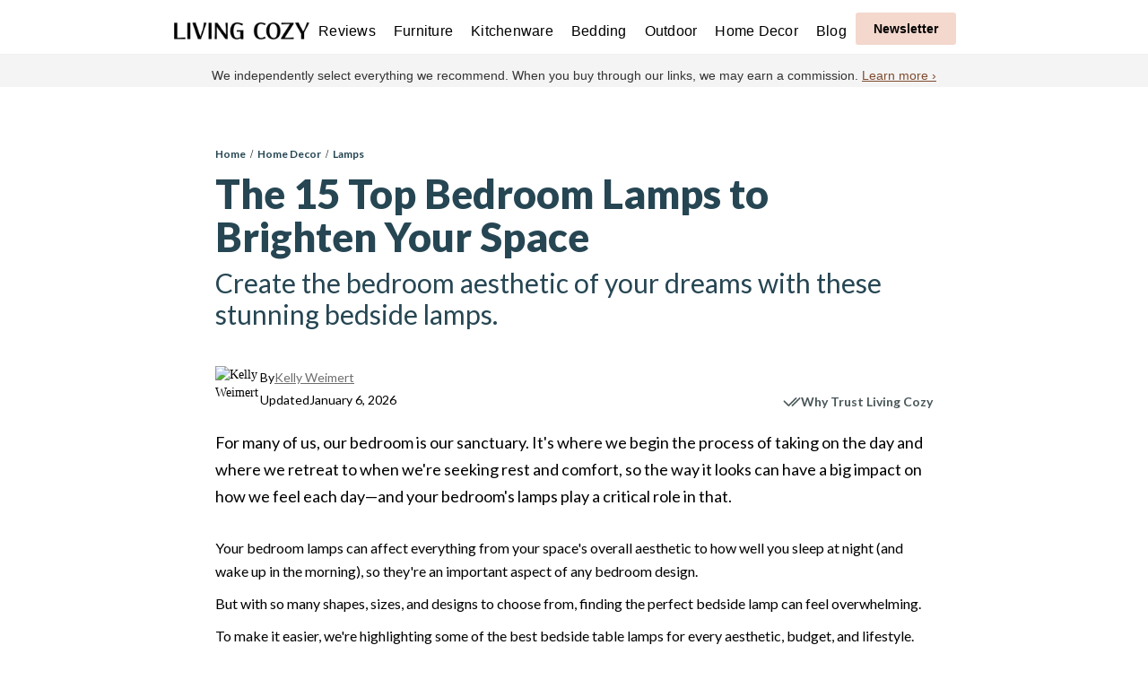

--- FILE ---
content_type: text/html
request_url: https://www.livingcozy.com/blog/bedroom-lamps
body_size: 22095
content:
<!DOCTYPE html><!-- Last Published: Wed Jan 07 2026 16:11:17 GMT+0000 (Coordinated Universal Time) --><html data-wf-domain="www.livingcozy.com" data-wf-page="65fa33419d90d967c68a0a28" data-wf-site="5e93308a06600f304cd7d4d7" lang="en-US" data-wf-collection="65fa33419d90d967c68a0964" data-wf-item-slug="bedroom-lamps"><head><meta charset="utf-8"/><title>The Very Best Lamps to Illuminate Your Bedroom Design</title><meta content="Create the bedroom aesthetic of your dreams with these stunning bedroom lamps and expert tips on finding the perfect lamp for your room." name="description"/><meta content="The 15 Top Bedroom Lamps to Brighten Your Space" property="og:title"/><meta content="Create the bedroom aesthetic of your dreams with these stunning bedroom lamps and expert tips on finding the perfect lamp for your room." property="og:description"/><meta content="https://cdn.prod.website-files.com/5e93308b2af0f955a9a2e796/678f2760349aa9a266415a4e_29dd767d-8042-466f-b1ca-e1c41399c390.avif" property="og:image"/><meta content="The 15 Top Bedroom Lamps to Brighten Your Space" property="twitter:title"/><meta content="Create the bedroom aesthetic of your dreams with these stunning bedroom lamps and expert tips on finding the perfect lamp for your room." property="twitter:description"/><meta content="https://cdn.prod.website-files.com/5e93308b2af0f955a9a2e796/678f2760349aa9a266415a4e_29dd767d-8042-466f-b1ca-e1c41399c390.avif" property="twitter:image"/><meta property="og:type" content="website"/><meta content="summary_large_image" name="twitter:card"/><meta content="width=device-width, initial-scale=1" name="viewport"/><meta content="l60r6Dn89_QnTemZK0om7YGIZTN7sFFzPhI1B5w5C2g" name="google-site-verification"/><link href="https://cdn.prod.website-files.com/5e93308a06600f304cd7d4d7/css/livingcozy.webflow.shared.27a549d51.min.css" rel="stylesheet" type="text/css" integrity="sha384-J6VJ1RDeyNGUtAo47QrWNP7IynMV/o6Q6UU87veub1e41eOmyztM16ipuQwlB8wk" crossorigin="anonymous"/><link href="https://fonts.googleapis.com" rel="preconnect"/><link href="https://fonts.gstatic.com" rel="preconnect" crossorigin="anonymous"/><script src="https://ajax.googleapis.com/ajax/libs/webfont/1.6.26/webfont.js" type="text/javascript"></script><script type="text/javascript">WebFont.load({  google: {    families: ["Lato:100,100italic,300,300italic,400,400italic,700,700italic,900,900italic","Montserrat:100,100italic,200,200italic,300,300italic,400,400italic,500,500italic,600,600italic,700,700italic,800,800italic,900,900italic"]  }});</script><script type="text/javascript">!function(o,c){var n=c.documentElement,t=" w-mod-";n.className+=t+"js",("ontouchstart"in o||o.DocumentTouch&&c instanceof DocumentTouch)&&(n.className+=t+"touch")}(window,document);</script><link href="https://cdn.prod.website-files.com/5e93308a06600f304cd7d4d7/6051b620f93907735e0f4dd4_favicon.png" rel="shortcut icon" type="image/x-icon"/><link href="https://cdn.prod.website-files.com/5e93308a06600f304cd7d4d7/6051b65090b70a526169739a_web.png" rel="apple-touch-icon"/><script async="" src="https://www.googletagmanager.com/gtag/js?id=G-ZX7X61TXGX"></script><script type="text/javascript">window.dataLayer = window.dataLayer || [];function gtag(){dataLayer.push(arguments);}gtag('set', 'developer_id.dZGVlNj', true);gtag('js', new Date());gtag('config', 'G-ZX7X61TXGX');</script><!-- Google Tag Manager -->
<script>(function(w,d,s,l,i){w[l]=w[l]||[];w[l].push({'gtm.start':
new Date().getTime(),event:'gtm.js'});var f=d.getElementsByTagName(s)[0],
j=d.createElement(s),dl=l!='dataLayer'?'&l='+l:'';j.async=true;j.src=
'https://www.googletagmanager.com/gtm.js?id='+i+dl;f.parentNode.insertBefore(j,f);
})(window,document,'script','dataLayer','GTM-NBMJR85K');</script>
<!-- End Google Tag Manager -->
<meta name='ir-site-verification-token' value='1116993034' />
<meta name="seobility" content="8bf41d17e525bd5b9dae825146c7fbbe">
<meta name="p:domain_verify" content="d37a2bd0abd15548a80be753f51111f9"/>
<!-- Facebook Pixel Code -->
<script>
!function(f,b,e,v,n,t,s)
{if(f.fbq)return;n=f.fbq=function(){n.callMethod?
n.callMethod.apply(n,arguments):n.queue.push(arguments)};
if(!f._fbq)f._fbq=n;n.push=n;n.loaded=!0;n.version='2.0';
n.queue=[];t=b.createElement(e);t.async=!0;
t.src=v;s=b.getElementsByTagName(e)[0];
s.parentNode.insertBefore(t,s)}(window, document,'script',
'https://connect.facebook.net/en_US/fbevents.js');
fbq('init', '212260747268274');
fbq('track', 'PageView');
</script>
<noscript><img height="1" width="1" alt="facebook" style="display:none"
src="https://www.facebook.com/tr?id=212260747268274&ev=PageView&noscript=1"
/></noscript>
<!-- End Facebook Pixel Code -->
<meta name="facebook-domain-verification" content="bva2u7sieb1o5mq3jr4w3up84q8dxg" />
<meta name="robots" content="max-image-preview:large">
<!-- Ahrefs Web Analytics -->
<script src="https://analytics.ahrefs.com/analytics.js" data-key="tQ9JbZSU0Wypt5ulYixfAg" async></script>
<!-- End Ahrefs Web Analytics --><link rel="canonical" href="https://www.livingcozy.com/blog/bedroom-lamps">
<meta name="sailthru.author" content="Kelly Weimert" />
<!-- [Attributes by Finsweet] CMS Sort -->
<script async src="https://cdn.jsdelivr.net/npm/@finsweet/attributes-cmssort@1/cmssort.js"></script>
<!-- [Attributes by Finsweet] CMS Combine -->
<script async src="https://cdn.jsdelivr.net/npm/@finsweet/attributes-cmscombine@1/cmscombine.js"></script>
<!-- [Attributes by Finsweet] Copy to clipboard -->
<script defer src="https://cdn.jsdelivr.net/npm/@finsweet/attributes-copyclip@1/copyclip.js"></script>

<meta http-equiv="Content-Security-Policy" content="block-all-mixed-content">
<style>
.letterdrop-image-caption{color:#787878;margin-bottom:25px;white-space:normal!important;margin-top:-16px;font-size:18px;}
.letterdrop-custom-button a, .shop-btn, a[rel*="shop"]{cursor:pointer!important;font-size:16px!important;padding:12px 20px!important}
.letterdrop-custom-button a:hover, .shop-btn:hover, a[rel*="shop"]:hover{background:#0060d9!important}
.letterdrop-custom-button a:active, .shop-btn:active, a[rel*="shop"]:active{background:#0060d9!important}
.shop-btn, a[rel*="shop"]{text-decoration:none !important;margin:20px auto;background:#0F79FE;border-radius: 5px;font-family:Inter,sans-serif;color:white !important;border:none;display:block;width:fit-content;}
a strong{color:#e76f51;min-width:160px;text-align:center;}
.w-richtext figure{max-width:100%!important;margin:20px 0}
a strong{color:#ba6d45}
.article h3{margin-top:30px}
.article h2{margin-top:30px;margin-bottom:20px}
.center{text-align:center;}
.instagram-media{margin:30px auto !important;}
</style>
<script type="application/ld+json">
{
 "@context": "http://schema.org",
 "@type": "BreadcrumbList",
 "itemListElement":
 [
  {
   "@type": "ListItem",
   "position": 1,
   "item":
   {
    "@id": "https://www.livingcozy.com",
    "name": "Home"
    }
  },
  {
   "@type": "ListItem",
  "position": 2,
  "item":
   {
     "@id": "https://www.livingcozy.com/category/decor",
     "name": "Home Decor"
   }
  },
  {
   "@type": "ListItem",
   "position": 3,
   "item":
   {
    "@id": "https://www.livingcozy.com/categories/lamps",
    "name": "Lamps"
    }
  },
  {
   "@type": "ListItem",
   "position": 4,
   "item":
   {
    "@id": "https://www.livingcozy.com/blog/bedroom-lamps",
    "name": "The Very Best Lamps to Illuminate Your Bedroom Design"
    }
  }
],
 "itemListOrder": "Descending",
"numberOfItems": "4"
}
</script>

<script type="application/ld+json">
{
  "@context": "https://schema.org",
  "@type": "BlogPosting",
  "mainEntityOfPage": {
    "@type": "WebPage",
    "@id": "https://www.livingcozy.com/blog/bedroom-lamps"
  },
  "headline": "The Very Best Lamps to Illuminate Your Bedroom Design",
  "description": "Create the bedroom aesthetic of your dreams with these stunning bedroom lamps and expert tips on finding the perfect lamp for your room.",
  "image": "https://cdn.prod.website-files.com/5e93308b2af0f955a9a2e796/678f2760349aa9a266415a4e_29dd767d-8042-466f-b1ca-e1c41399c390.avif",  
  "author": {
    "@type": "Person",
    "name": "Kelly Weimert",
     "description": "Kelly Weimert is a writer, editor, and interior design expert with 10 years of experience writing about design and home decor. She&#39;s written for interior design publications such as MyDomaine, Apartment Therapy, Domino Magazine, and Hunker. When she&#39;s not writing or editing, she&#39;s probably busy obsessing over how to beautify her home. ",
    "url": "https://www.livingcozy.com/contributor/kelly-weimert"
  },  
  "publisher": {
    "@type": "Organization",
    "name": "Living Cozy",
    "logo": {
      "@type": "ImageObject",
      "url": "https://global-uploads.webflow.com/5e93308a06600f304cd7d4d7/6051c560c0758b00c55b5b19_Living-Cozy-Logo-p-500.png"
    }
  },
  "datePublished": "Sep 14, 2021",
  "dateModified": "Jan 06, 2026"
}
</script></head><body class="body-v3"><nav class="navbar-no-shadow"><div class="w-embed w-iframe"><!-- Google Tag Manager (noscript) -->
<noscript><iframe src="https://www.googletagmanager.com/ns.html?id=GTM-NBMJR85K"
height="0" width="0" style="display:none;visibility:hidden"></iframe></noscript>
<!-- End Google Tag Manager (noscript) --></div><div data-animation="default" data-collapse="medium" data-duration="400" data-easing="ease" data-easing2="ease" data-doc-height="1" role="banner" class="navbar-no-shadow-container w-nav"><div class="container-regular"><div class="navbar-wrapper"><a href="/" class="link-block-50 w-inline-block"><img src="https://cdn.prod.website-files.com/5e93308a06600f304cd7d4d7/658514098e7bc8192acd2c0d_living-cozy-logo_new.webp" title="Living Cozy" width="151" height="19" alt="Living Cozy - Best Furniture brands" class="image-106"/></a><link rel="prefetch" href="/"/><nav role="navigation" class="nav-menu-wrapper w-nav-menu"><ul role="list" class="nav-menu w-list-unstyled"><li class="nav_list_item"><a href="/reviews" class="nav-link">Reviews</a></li><li class="nav_list_item"><a href="https://www.livingcozy.com/category/furniture" class="nav-link">Furniture</a></li><li class="nav_list_item"><a href="https://www.livingcozy.com/category/kitchenware" class="nav-link">Kitchenware</a></li><li class="nav_list_item"><a href="https://www.livingcozy.com/category/bedding" class="nav-link">Bedding</a></li><li class="nav_list_item"><a href="https://www.livingcozy.com/category/outdoors" class="nav-link">Outdoor</a></li><li class="nav_list_item"><a href="https://www.livingcozy.com/category/decor" class="nav-link">Home Decor</a></li><li class="nav_list_item"><a href="/blog" class="nav-link">Blog</a></li><li class="newsletter-button-nav"></li></ul></nav><div class="nav-button-wrapper"><div data-w-id="4ab13b28-f431-4024-94cd-8c6267bc1331" class="newsletter-button2 small outline"><div class="text-block-90">Newsletter</div></div></div><div class="menu-button-5 w-nav-button"><div class="icon-10 w-icon-nav-menu"></div></div></div></div></div><div data-w-id="9b9fe669-46f5-369b-3115-4a7ab7f1fcd2" class="div-block-199"><div class="max-width-block---nl-popup"><div class="main-container-div-blog-head"><div class="w-row"><div class="w-col w-col-6"><div class="small-caps-text-newsletter">SUBSCRIBE</div><div class="section-title"><div class="in-content-newsletter-heading"><div class="text-block-168">Get The Inside Look to Your Inbox</div></div><div class="text-block-68-email-subhead">our free weekly newsletter that delivers curated home decor and furniture picks, expert design advice, and more. Join 6,000+ subscribers.</div></div></div><div class="w-col w-col-6"><div class="composed-elements-copy"><div class="small-caps-text-newsletter">Enter your email to sign up</div><div class="form-block-3 w-form"><form id="wf-form-Newsletter-3" name="wf-form-Newsletter-3" data-name="Newsletter 3" method="get" class="form-grid-vertical-copy-copy" data-wf-page-id="65fa33419d90d967c68a0a28" data-wf-element-id="55696271-670f-5730-ff50-1c317d89749b"><div><label for="Email-Address-3" class="field-label-2">Email Address</label><input class="form-input w-input" maxlength="256" name="Email-Address-3" data-name="Email Address 3" placeholder="Your email address..." type="email" id="Email-Address-3" required=""/></div><input type="submit" data-wait="Please wait..." class="button-8-content-form w-button" value="Sign Me Up"/></form><div class="form-success w-form-done"><div>Thank you! You&#x27;re now subscribed to The Inside Look.</div></div><div class="form-error w-form-fail"><div>Oops! Something went wrong while submitting the form.</div></div></div></div></div></div></div><div class="div-block-198"><div data-w-id="55696271-670f-5730-ff50-1c317d8974a8" class="text-block-176">×</div></div></div></div></nav><div class="sponsored-sesstion"><div class="detail-content-sponsored-session-copy"><p class="header-small-text">We independently select everything we recommend. When you buy through our links, we may earn a commission. <a href="/about" class="link-14">Learn more ›</a><br/></p></div></div><div class="pages-wrapper"><div id="Blog-header" class="section-14-blog-header"><div class="max-width-block-header"><div class="main-container-div-blog-head"><div class="post-title-container"><div class="blog-title-container"><div class="div-block-63"><div class="breadcrumbs-div"><div class="div-block-169"><a href="/" class="link-block-56 w-inline-block"><div class="breadcrumbs">Home </div></a><div class="breadcrumbs-divider">/</div><a href="/category/decor" class="link-block-58 w-inline-block"><div class="breadcrumbs">Home Decor</div></a><div class="breadcrumbs-divider">/</div><a href="/categories/lamps" class="link-block-57 w-inline-block"><div class="breadcrumbs">Lamps</div></a></div></div><h1 class="style-guide-heading blog">The 15 Top Bedroom Lamps to Brighten Your Space</h1><div class="large-text">Create the bedroom aesthetic of your dreams with these stunning bedside lamps.</div></div><div class="author-box"><div class="div-block-225"><img src="https://cdn.prod.website-files.com/5e93308b2af0f955a9a2e796/6715aa98f084b8ea2ade5cf3_W1psTokmNibJUxp6APSRY4NlbktL3ETI5Htwbsl1FyI.avif" loading="lazy" width="50" height="50" alt="Kelly Weimert" class="blog-author-image"/><div class="author-name-blog"><div data-w-id="7e8fca6e-9e47-845b-46fc-07c39c5d8f97" class="blog-author-popup-group"><div class="blog-author-popup-toggle"><div class="small-text-author">By</div><a href="/contributor/kelly-weimert" target="_blank" class="author_name">Kelly Weimert</a></div></div><div class="blog-last-updated-box"><div class="small-text-author">Updated</div><div class="small-text-author-copy">January 6, 2026</div></div></div></div><div class="blog-why-trust-lc-badge"><div data-w-id="84cd6781-abd6-a437-ea62-33a3f5e5289b" class="popup-group"><a href="#" class="popup-toggle w-inline-block"><img src="https://cdn.prod.website-files.com/5e93308a06600f304cd7d4d7/6955a20ee3debda93081688b_check-mark%20(2).png" alt="Trust Icon" width="20" height="20" class="image-121"/><div class="popup-toggle-text">Why Trust Living Cozy</div></a><div data-w-id="84cd6781-abd6-a437-ea62-33a3f5e5289f" class="popup-wrapper"><div style="opacity:0" class="popup-inner"><div style="-webkit-transform:translate3d(0, 3em, 0) scale3d(1, 1, 1) rotateX(0) rotateY(0) rotateZ(0) skew(0, 0);-moz-transform:translate3d(0, 3em, 0) scale3d(1, 1, 1) rotateX(0) rotateY(0) rotateZ(0) skew(0, 0);-ms-transform:translate3d(0, 3em, 0) scale3d(1, 1, 1) rotateX(0) rotateY(0) rotateZ(0) skew(0, 0);transform:translate3d(0, 3em, 0) scale3d(1, 1, 1) rotateX(0) rotateY(0) rotateZ(0) skew(0, 0)" class="popup-content-wrapper"><div data-w-id="84cd6781-abd6-a437-ea62-33a3f5e528a2" class="popup-close-icon w-embed"><svg xmlns="http://www.w3.org/2000/svg" width="100%" height="100%" viewBox="0 0 14 14"><path d="m1.61.21.1.08L7 5.6l5.3-5.3a1 1 0 0 1 1.49 1.32l-.08.1L8.4 7l5.3 5.3a1 1 0 0 1-1.32 1.49l-.1-.08L7 8.4l-5.3 5.3a1 1 0 0 1-1.49-1.32l.08-.1L5.6 7 .29 1.7A1 1 0 0 1 1.61.22Z" fill="currentColor" fill-rule="nonzero"/></svg></div><div class="popup-content"><div><div class="div-block-146"><img src="https://cdn.prod.website-files.com/5e93308a06600f304cd7d4d7/6051a49f9be643570eac8827_LivingCozy_symbol_grey.svg" loading="lazy" width="50" height="50" alt="" class="image-134"/><div class="w-layout-vflex"><div class="block-heading-2">Living Cozy</div><div class="block-heading-2 popup-title">Why Trust Us</div></div></div><div class="p-sm-start p-sm-end"><div class="container-16"><div class="features-wrapper"><div class="features-block"><div class="features-title">450+</div><div class="popup_facts">reviewed pieces of furniture</div></div><div class="features-block"><div class="features-title">7000+</div><div class="popup_facts">customer reviews evaluated</div></div><div class="features-block"><div class="features-title">200+</div><div class="popup_facts">expert contributors</div></div></div></div></div><p class="copy-large">At Living Cozy, our mission is to guide people toward furniture that genuinely improves how they live at home. That means our reviews are rigorous, thoughtful, and built on real experience—not marketing claims.<br/>We combine hands-on product evaluations with real customer insights to offer objective, trustworthy recommendations you can feel good bringing into your home.</p><div class="text-block-160">Here&#x27;s what you&#x27;ll find:</div></div></div></div><div class="popup-background"></div></div></div></div></div></div></div><div class="composed-elements"><img alt="Bedroom Lamp" width="450" height="460" src="https://cdn.prod.website-files.com/5e93308b2af0f955a9a2e796/678f2760349aa9a266415a4e_29dd767d-8042-466f-b1ca-e1c41399c390.avif" class="blog-header-image"/></div></div></div></div></div><section id="For many of us, our bedroom is our sanctuary. It&#x27;s where we begin the process of taking on the day and where we retreat to when we&#x27;re seeking rest and comfort, so the way it looks can have a big impact on how we feel each day—and your bedroom&#x27;s lamps play a critical role in that." class="section-14"><div class="max-width-block"><div class="div-block-129"><div data-w-id="4df4fe62-ada1-21dc-69fb-7763ac37499e" class="div-block-218"><div class="blog-body-container-large-article"><div class="large-text blog-opener">For many of us, our bedroom is our sanctuary. It&#x27;s where we begin the process of taking on the day and where we retreat to when we&#x27;re seeking rest and comfort, so the way it looks can have a big impact on how we feel each day—and your bedroom&#x27;s lamps play a critical role in that.</div><article target="_blank" rel="noopener" class="article w-richtext"><p>Your bedroom lamps can affect everything from your space&#x27;s overall aesthetic to how well you sleep at night (and wake up in the morning), so they&#x27;re an important aspect of any bedroom design. </p><p>But with so many shapes, sizes, and designs to choose from, finding the perfect bedside lamp can feel overwhelming.</p><p>To make it easier, we&#x27;re highlighting some of the best bedside table lamps for every aesthetic, budget, and lifestyle.</p><h2>The Best Bedside Table Lamps</h2><p>When looking for the right lamp to work as a tiny statement piece or a larger one for your bedside table, consider the following options.</p><h3>1. Metal Table Lamp</h3><figure class="w-richtext-align-center w-richtext-figure-type-image"><div><img src="https://cdn.prod.website-files.com/5e93308b2af0f955a9a2e796/689a9aced2dd7e775bc433b4_metal-table-lamp.jpg" loading="lazy" alt="Golden Bedroom Lamp in a bedside table"/></div><figcaption>Metal Table Lamp</figcaption></figure><ul role="list"><li><strong>Brand: </strong>Joss &amp; Main</li><li><strong>Price: </strong>$199</li></ul><p>If you&#x27;ve been following <a href="https://www.livingcozy.com/blog/how-much-does-an-interior-designer-cost" target="_blank" rel="noopener">interior design trends</a> closely, then you might&#x27;ve noticed cute mushroom shapes making their way into design-forward homes. This minimalist design lamp from Joss &amp; Main is a perfect way to integrate the trend in a subtle yet playful way.</p><p>In addition to being impossibly adorable and easy to install, the lamp is super durable, composed of a hand-spun steel shade, dual porcelain sockets, and a rotary switch.</p><p><a href="https://www.jossandmain.com/lighting/pdp/geof-27-table-lamp-j000090904.html" target="_blank" rel="nofollow noopener sponsored shop">Shop now at jossandmain.com</a></p><h3>2. Knuckle Table Lamp</h3><figure class="w-richtext-align-center w-richtext-figure-type-image"><div><img loading="lazy" src="https://cdn.prod.website-files.com/5e93308b2af0f955a9a2e796/689a99acbe61863aa1edf288_6864f1d689f8041d110b70c2_678f2761349aa9a266415aab_knuckle.webp" alt="Knuckle Table Lamp for Bedroom"/></div><figcaption>Knuckle Table Lamp</figcaption></figure><ul role="list"><li><strong>Brand: </strong>Burrow</li><li><strong>Price: </strong>$132</li></ul><p>If you&#x27;re looking for a small table lamp that&#x27;s big on style, look no further. This sweet, mid-century-inspired bedside lamp from Burrow has a small footprint, with a base spanning only 5,9 inches in diameter. This helps to conserve the precious bedside table surface area that&#x27;s so important to many of us.</p><p>It has a solid poplar base that comes in three different finishes, ranging from a blonde oak to a stark black, so it&#x27;s easy to find the perfect fit for your aesthetic. </p><p>The socket-mounted switch is tucked neatly behind the shade, preserving the minimalist design and sculptural quality, making this lamp a great option for a small bedroom.</p><p><a href="https://www.pntrs.com/t/8-11657-233551-160699?url=https%3A%2F%2Fburrow.com%2Flighting%2Ftala-knuckle-table-lamp%3Fsku%3DALRLT-TL-CUR-TAL-KNK-TLWN-VOR" target="_blank" rel="nofollow noopener sponsored shop">Shop now at burrow.com</a></p><h3>3. Enoki</h3><figure class="w-richtext-align-center w-richtext-figure-type-image"><div><img loading="lazy" src="https://cdn.prod.website-files.com/5e93308b2af0f955a9a2e796/689a99acbe61863aa1edf297_6864f1d689f8041d110b70cc_67900dfa436df9703e946b7c_enoki.webp" alt="Enoki Table Lamps"/></div></figure><p>‎</p><ul role="list"><li><strong>Brand:</strong> CB2</li><li><strong>Price: </strong>$299</li></ul><p>One look at this stunner makes it clear why it&#x27;s a favorite among designers like Caitlin Murray, founder of <a href="https://www.blacklacquerdesign.com/" rel="nofollow noopener" target="_blank">Black Lacquer Design</a>: “This is a pretty, shiny piece that offers diffused light thanks to the dense shade. If you’re looking for a decorative option to provide mood lighting, it’s a winner.&quot;</p><p>Designed by Nicholas Obeid, this eye-catcher table lamp features an unlacquered brass lamp base, which gives each piece a slightly different look that will take on more character over time. Meanwhile, the table lamp&#x27;s natural rattan shade punctuates the sleek design with just the right amount of textural warmth.</p><p><a href="https://cb2.pxf.io/K0Y9j9" rel="nofollow noopener sponsored shop" target="_blank">Shop now at cb2.com</a></p><h3>4. Branch Table Lamp</h3><figure class="w-richtext-align-center w-richtext-figure-type-image"><div><img src="https://cdn.prod.website-files.com/5e93308b2af0f955a9a2e796/689aa61cc2d58b0826f9f409_pike-table-lamp.jpg" loading="lazy" alt="Pike Table Lamp with Marble Base"/></div><figcaption>Pike Table Lamp</figcaption></figure><ul role="list"><li><strong>Brand</strong>: Joybird</li><li><strong>Price: </strong>$339</li></ul><p>The base features a sophisticated marble that will look amazing in a soothing bedroom design. This contemporary lamp can also work well as a desk lamp to elevate your home office. </p><p>One reviewer raves, &quot;Cutest little lamp ever! I bought one for my office credenza and liked it so much I bought another one for my desk!&quot;</p><p><a href="https://www.dpbolvw.net/click-100173611-15906776?url=https%3A%2F%2Fjoybird.com%2Ftable-lamps%2Fpike-black-table-lamp%2F" target="_blank" rel="nofollow noopener sponsored shop">Shop now at joybird.com</a></p><h3>5. Spirit Mobile Rechargeable Lamp</h3><figure class="w-richtext-align-center w-richtext-figure-type-image"><div><img src="https://cdn.prod.website-files.com/5e93308b2af0f955a9a2e796/689aa10f87c9aa3cb51e3d0d_spirit-lamp.jpg" loading="lazy" alt="Mobile Rechargeable LED Outdoor Table Lamp"/></div><figcaption>SPIRIT Mobile Rechargeable LED Outdoor Table Lamp</figcaption></figure><ul role="list"><li><strong>Brand: </strong>Casper</li><li><strong>Price: </strong>$43</li></ul><p>The Blomus Spirit Outdoor LED Lamp brings effortless ambiance to any setting - indoors or out. Featuring a sleek design with a matte stainless steel ring, warm-toned base, and softly diffused plastic shade, it casts a gentle, shimmering glow that transforms your space. Rechargeable via the included USB cable, this portable lamp offers two brightness levels, with a run time of 6–12 hours for the small and large sizes, and 8–16 hours for the X-Large. Available in multiple sizes and colors, the Spirit Lamp is a versatile, stylish companion for patios, living rooms, dinner parties, or cozy evenings anywhere.</p><p><a href="https://www.allmodern.com/outdoor/pdp/blomus-spirit-mobile-rechargeable-led-outdoor-table-lamp-ry10291.html" target="_blank" rel="nofollow noopener sponsored shop">Shop now at allmodern.com</a></p><h3>6. The Icon Lamp</h3><figure class="w-richtext-align-center w-richtext-figure-type-image"><div><img loading="lazy" src="https://cdn.prod.website-files.com/5e93308b2af0f955a9a2e796/689a99acbe61863aa1edf294_6864f1d689f8041d110b70c9_67900dfa436df9703e946b82_icon.webp" alt="TIcon Table Lamp with Leopard"/></div><figcaption>Icon Table Lamp</figcaption></figure><ul role="list"><li><strong>Brand: </strong>Anthropologie</li><li><strong>Price: </strong>$298</li></ul><p>“Who says a lamp can’t double as an art piece?! The pop of golden-green and whimsical nature of this lamp definitely brings a smile to my face!,” said Katie Simpson of Mackenzie Collier Interiors of this eye-catcher lamp from Anthropologie—and we couldn&#x27;t agree more.</p><p>This table lamp&#x27;s Victorian-inspired fringe lampshade pairs perfectly with the quirky llama-shaped base, creating an equal parts playful, feminine, and artistic look. Whether it&#x27;s your most whimsical piece of home decor or it&#x27;s just one of many in an eclectic aesthetic, this is the right lamp to start a conversation anywhere it lives.</p><p><a href="https://www.anthropologie.com/shop/the-icon-table-lamp-leopard-edition?color=032&amp;type=STANDARD&amp;size=One+Size&amp;quantity=1" rel="nofollow noopener sponsored shop" target="_blank">Shop now at anthropologie.com</a></p><h3>7. Edgar Duo Bulb Table Lamp</h3><figure class="w-richtext-align-center w-richtext-figure-type-image"><div><img src="https://cdn.prod.website-files.com/5e93308b2af0f955a9a2e796/689aa2356fb4e1a448b41358_edgar-duo-lamp.jpg" loading="lazy" alt="U-shaped Lamp that looks like a smile with two eyes. The base is resin with Sand Glaze and has two white bulbs"/></div><figcaption>Edgar Duo Lamp</figcaption></figure><ul role="list"><li><strong>Brand:</strong> Castlery</li><li><strong>Price: </strong>$199</li></ul><p>Katie Simpson is also a big fan of this modern table lamp from Castlery &quot;I love that this lamp is anything but traditional. It’s modern yet playful with its arched silhouette and contrasting white bulbs.”</p><p>With its globe light bulbs and resin with sand glaze and polished brass, it&#x27;s the perfect choice for anyone seeking a soft glow lamp that retains a strong design point of view. It also comes with a dimmer, allowing you to create the ideal ambiance, whether you&#x27;re reading, binging Netflix, or waking up in the morning. </p><p><a href="https://www.castlery.com/us/products/edgar-duo-bulb-table-lamp" target="_blank" rel="nofollow noopener sponsored shop">Shop now at castlery.com</a></p><h3>8. Alameda Table Lamp</h3><figure class="w-richtext-align-center w-richtext-figure-type-image"><div><img src="https://cdn.prod.website-files.com/5e93308b2af0f955a9a2e796/689aa40e8e32c7428f9e3c19_alameda-lamp.jpg" loading="lazy" alt="Sculptural and sophisticated table lamp"/></div><figcaption>Alameda Lamp</figcaption></figure><ul role="list"><li><strong>Brand: </strong>Troy Lighting</li><li><strong>Price: </strong>$410</li></ul><p>Designed as a desk or reading lamp, this gem can also slide seamlessly into the bedroom, adding a fun pop of color in the process. In fact, desk lamps often make ideal bedroom lamps thanks to their frequently found adjustable arms, making it easy to work late at night during reading sessions.</p><p>This thoughtful interplay of strength and lightness, solid and airy, creates a striking visual statement. Designed to accentuate both shape and negative space, Alameda brings a sophisticated touch to any reading nook, bedside table, or intimate corner.</p><p><a href="https://www.awin1.com/cread.php?awinmid=73207&amp;awinaffid=1973065&amp;platform=dl&amp;ued=https%3A%2F%2Fwww.urbannatural.com%2Fcollections%2Fall-lighting%2Fproducts%2Falameda-table-lamp" target="_blank" rel="nofollow noopener shop sponsored">Shop now at urbannatural.com</a></p><h3>9. Brigs Bedside Table Lamp</h3><figure class="w-richtext-align-center w-richtext-figure-type-image"><div><img loading="lazy" src="https://cdn.prod.website-files.com/5e93308b2af0f955a9a2e796/689a99acbe61863aa1edf28b_6864f1d689f8041d110b70c6_678dce1080c273e4495f6ce9_666220772213a4a98fa7c69b_bestbedsidetablelamps_allmodern_1s1j.jpeg" alt="White and gold Bedside Bedroom Table Lamp "/></div></figure><ul role="list"><li><strong>Brand:</strong> AllModern</li><li><strong>Price: </strong>$109</li></ul><p>With its classic drum shade and ceramic base, the Brigs Bedside Table Lamp from AllModern is as pretty as it is versatile. The ceramic table lamp was thoughtfully designed with a linen shade that subtly softens the glow of your light bulb while hiding the on/off switch located on the socket.</p><p>The bedroom lamp also comes in two sophisticated neutral hues, including a milky cream and a smoky gray, both of which will elevate all kinds of different looks. Each color is enhanced by a tapered solid wood column that provides a hint of texture and warmth.</p><p><a href="https://www.allmodern.com/lighting/pdp/brigs-19-table-lamp-a000317838.html" rel="nofollow noopener sponsored shop" target="_blank">Shop now at allmodern.com</a></p><h3>10. Neva Table Lamp</h3><figure class="w-richtext-align-center w-richtext-figure-type-image"><div><img src="https://cdn.prod.website-files.com/5e93308b2af0f955a9a2e796/689aa8822f31b3aa13c90a30_neva-table-lamp.jpg" loading="lazy" alt="White Bedroom Lamp with black base on a side table "/></div></figure><ul role="list"><li><strong>Brand:</strong> Grandin Road</li><li><strong>Price:</strong> $299</li></ul><p>This bedroom lamp from Grandin Road rocks such a unique and artistic design that you&#x27;d never guess it&#x27;s so affordable. The lamp&#x27;s minimal footprint leaves <a href="https://www.livingcozy.com/blog/bedroom-essentials" target="_blank" rel="noopener">plenty of space for bedroom essentials</a>, like books, glasses, and devices, while its adjustable shade allows you to illuminate areas with precision.</p><p>This modern black table lamp combines sleek form with versatile function. Its ceramic base, finished in a deep black glaze, brings a striking geometric presence to any room, while the crisp white linen-polyester drum shade offers a clean contrast and soft, even illumination. A three-way socket switch allows adjustable lighting, and the UL/CUL-certified design features a clear cord, standard plug, and protective felt base to help prevent surface scratches. Perfect for desks, nightstands, or side tables, it blends modern sophistication with everyday practicality.</p><p><a href="https://www.jdoqocy.com/click-100173611-14372206?url=https%3A%2F%2Fwww.grandinroad.com%2Fneva-table-lamp%2Farea-rugs-door-mats%2Findoor-lighting%2F1851133" target="_blank" rel="nofollow noopener sponsored shop">Shop now at grandinroad.com</a></p><h3>11. Eilerman Table Lamp</h3><figure class="w-richtext-align-center w-richtext-figure-type-image"><div><img loading="lazy" src="https://cdn.prod.website-files.com/5e93308b2af0f955a9a2e796/689a99acbe61863aa1edf29a_6864f1d689f8041d110b70b3_678dce0f80c273e4495f6c10_666220772213a4a98fa7c68f_bestbedsidetablelamps_wayfair_hua2.jpeg" alt="Candle shaped Table Lamp with black aluminum frame near a Bed"/></div></figure><p><strong>Brand: </strong>Wayfair</p><p><strong>Price: </strong>$48.99</p><p>This black table lamp from Wayfair is another affordable option that doesn&#x27;t sacrifice style. The modern design is inspired by classic lanterns, giving it a timeless quality that also feels fresh and trendy.</p><p>The night light&#x27;s touch switch allows you to simply tap the base with your fingers to adjust the brightness from three different options, from a soft glow to a harder one. With this lamp, you needn&#x27;t worry about fumbling around to find the switch in the dark. </p><p>It also features a heavy base, so it can hold its own when it comes to pets and kids&#x27; erratic but oh-so-cute movements.</p><p><a href="https://www.wayfair.com/lighting/pdp/trent-austin-design-eilerman-led-dimmable-table-lamp-with-touch-control-w004176348.html?piid=" rel="nofollow noopener sponsored shop" target="_blank">Shop now at wayfair.com</a></p><h3>12. Lampe Gras Wall Lamp</h3><figure class="w-richtext-align-center w-richtext-figure-type-image"><div><img loading="lazy" src="https://cdn.prod.website-files.com/5e93308b2af0f955a9a2e796/689a99acbe61863aa1edf2a0_6864f1d689f8041d110b70d8_678dce0f80c273e4495f6c1c_666220772213a4a98fa7c686_bestbedsidetablelamps_lumens_59ww.jpeg" alt="Two Swing Arm Wall Lamps in a wooden wall near a white bed with white pillows"/></div></figure><ul role="list"><li><strong>Brand: </strong>Lumens</li><li><strong>Price: </strong>$867</li></ul><p>Want to conserve 100% of your bedside table&#x27;s surface area? Given that this area has a special knack for cluttering up quickly, a wall lamp may be a solution. The Lampe Gras from Lumens allows you to save this area for essentials while providing all the bedside light you need at any moment.</p><p>The Lampe Gras&#x27;s mount hardware includes a wall bar that is secured vertically in two spots. This means the two-part lower arm can be adjusted by 250 degrees and spun 360 degrees, while the shade can be adjusted by 210 degrees for ultimate illuminating precision.</p><p><a href="https://www.lumens.com/lampe-gras-no-210-swing-arm-wall-lamp-by-dcw-editions-DCEP199572.html" rel="nofollow noopener sponsored shop" target="_blank">Shop now at lumens.com</a></p><h3>13. Dorielle Novelty Lamp</h3><figure class="w-richtext-align-center w-richtext-figure-type-image"><div><img src="https://cdn.prod.website-files.com/5e93308b2af0f955a9a2e796/689aaa0aaa4acb4324018921_novelty-lamp.jpg" loading="lazy" alt="Kerosene looking Bedroom Lamp in a desk near plants"/></div><figcaption>Dorielle Novelty Lamp</figcaption></figure><ul role="list"><li><strong>Brand: </strong>Allmodern</li><li><strong>Price:</strong> $169</li></ul><p>Inspired by traditional kerosene lanterns, this little cutie is a total steal at less than $170. This elegant accent lamp blends contemporary sophistication with vintage charm, making it a versatile addition to a variety of interiors. The design features a sturdy metal and marble base in a refined white-and-gold finish, paired with a clear oval glass shade (8&quot; x 8&quot; x 9&quot;) that beautifully showcases the included hairpin-style lightbulb. A 62&quot; cord with an inline on/off switch offers convenient control, while felt or rubber stoppers at the base help protect surfaces from scratches and prevent sliding.</p><p>Designed for ambient lighting, this plug-in lamp requires one 4W Type A E26 bulb (not included) and is rated for dry, indoor use. Fully assembled and ready to brighten your space, it combines durable materials, thoughtful details, and timeless appeal..</p><p><a href="https://www.allmodern.com/lighting/pdp/allmodern-dorielle-table-lamp-a100002929.html" target="_blank" rel="nofollow noopener sponsored shop">Shop now at allmodern.com</a></p><h3>14. Alese Neutral Earth Polka Dot Jug Table Lamp</h3><figure class="w-richtext-align-center w-richtext-figure-type-image"><div><img loading="lazy" src="https://cdn.prod.website-files.com/5e93308b2af0f955a9a2e796/689a99acbe61863aa1edf2b7_6864f1d689f8041d110b70db_678dce1080c273e4495f6cd9_666220782213a4a98fa7c700_bestbedsidetablelamps_lampsplus_918d.jpeg" alt=" Neutral Earth Polka Dot Jug Table Lamp in a table near artwork in the wall"/></div></figure><ul role="list"><li><strong>Brand: </strong>$139.99</li><li><strong>Price:</strong> Lamps Plus</li></ul><p>With its neutral, organic tones and warm off-white linen shade, this lamp would be a great addition to most spaces, whether in the corner of a Scandinavian bedroom design or a <a href="https://www.livingcozy.com/blog/bohemian-interior-design" target="_blank" rel="noopener">bohemian home office</a>. </p><p>The subtle polka dots give the lamp a unique flair without sacrificing its timeless appearance, while matte white clay details give it an artisan quality.</p><p>The table lamp is also ideal for larger spaces since it can use up to a 150-watt light bulb, making it a great living room accent as well. But you can always opt for a softer light bulb if you want to stick to moodier lighting in the bedroom.</p><p><a href="https://www.lampsplus.com/products/alese-neutral-earth-polka-dot-jug-table-lamp__18y64.html" target="_blank" rel="nofollow noopener sponsored shop">Shop now at lampsplus.com</a></p><h3>15. Eustacia Ceramic Table Lamp</h3><figure class="w-richtext-align-center w-richtext-figure-type-image"><div><img src="https://cdn.prod.website-files.com/5e93308b2af0f955a9a2e796/689a9d3f87c9aa3cb51da711_ceramic-table-lamp.jpg" loading="lazy" alt="White Ceramic Bedroom Lamp"/></div></figure><ul role="list"><li><strong>Brand:</strong> Birch Lane</li><li><strong>Price:</strong> From $229</li></ul><p>This adorable table lamp from BirchLane comes in seven different base finishes, each with a slightly different style, so you can find just the right lamp for your bedroom look.</p><p>No matter which finish you choose, you&#x27;ll be investing in the perfect ceramic lamp, complete with an off-white linen shade drum that emits a warm glow and a glazed ceramic base that showcases the lamp&#x27;s striking textural details.</p><p><a href="https://www.birchlane.com/lighting/pdp/birch-lane-eustacia-ceramic-table-lamp-b100013378.html" target="_blank" rel="nofollow noopener sponsored shop">Shop now at birchlane.com</a></p><h2>Can a Floor Lamp Work in a Bedroom?</h2><p>Bedside lamps are far from the only bedroom lighting option. For those who don&#x27;t have bedside tables or who simply want to reserve their bedside table space for other items, a floor lamp is a great option. Floor lamps are also great space-savers in general, typically featuring a small footprint relative to their size but often packing stronger lighting capabilities than smaller table lamps.</p><figure class="w-richtext-align-center w-richtext-figure-type-image"><div><img loading="lazy" src="https://cdn.prod.website-files.com/5e93308b2af0f955a9a2e796/689a99acbe61863aa1edf2b1_6864f1d689f8041d110b70d5_67900dfa436df9703e946b7f_tripod.webp" alt="Tripod Lamp as a Bedroom Nightstand"/></div><figcaption>Tripod Floor Lamp</figcaption></figure><p>‎Picture abouve: <a href="https://www.homary.com/item/arc-white-led-wooden-end-table-tripod-floor-lamp-fabric-shade-23912.html" target="_blank" rel="nofollow noopener">Tripod Floor Lamp</a>. According to Katie Simpson, “A floor lamp can work well in a small bedroom where you only have space for one nightstand on either side of the bed. A floor lamp will save space on that additional side while still providing both ambient and task lighting for reading.”</p><h2>What You Should Consider When Buying a Bedroom Lamp</h2><h3>Size</h3><p>When it comes to purchasing furniture and home decor, size is among the most important considerations. If you purchase a bedroom lamp that&#x27;s too large for your space, it can both literally and figuratively cramp your style. If you purchase one that&#x27;s too small, it can quickly look out of place, and it might not emit as much light as you need.</p><blockquote>&quot;I like to think of lamps as an opportunity to tie the room together. They should always feel like they are part of the room and match the room’s style.&quot;</blockquote><p>Abbe Fenimore, founder of <a href="https://studioten25.com/" target="_blank" rel="nofollow noopener">Studio Ten 25</a>, advises that, “Scale is the most important element to consider when selecting a lamp. Once you have the correct height and scale narrowed down, then you can focus on color, style, and other fun details. I like to think of lamps as an opportunity to tie the room together. They should always feel like they are part of the room and match the room’s style. When choosing lamp height, consider the height of your nightstand and headboard. I prefer lamps on a nightstand to complement the headboard scale. If the lamp is too short, it won’t look right and will not provide enough light where you need it. If you’re going for a large-scale lamp, it will look best with a lower nightstand and tall headboard.&quot;</p><p>And if you&#x27;re wondering about the ideal height for a bedroom lamp, Jessica Welling has the answer. &quot;Bedside table lamps should generally be 26-30 [inches] tall, assuming that your <a href="https://www.livingcozy.com/blog/best-nightstands" target="_blank" rel="noopener">nightstands</a> are just about the same height as the top of your mattress. This allows you to sit up and read in <a href="https://www.livingcozy.com/blog/best-platform-beds" target="_blank" rel="noopener">bed</a> with light coming from over your shoulder,<strong>&quot; </strong>said the Seattle-based interior designer.</p><h3>Style</h3><p>Style is also important when it comes to choosing the right bedroom lamp for your aesthetic. According to Welling, “Unique lamps that bring texture to a bedroom are a great way to add a little &#x27;wow&#x27; factor while complementing other patterns and textures in the room.” If you want something unique and glam, you could go for a Tiffany lamp, a glass table lamp, or a glass shade lamp. You can also opt for a simple, traditional table lamp to give your bedroom design a timeless appearance.</p><blockquote>“Unique lamps that bring texture to a bedroom are a great way to add a little &#x27;wow&#x27; factor while complementing other patterns and textures in the room.”</blockquote><p>However, the lamp&#x27;s physical look and construction aren&#x27;t the only style factors to consider; the type of light it emits is also very important. “For any interior space, you always want to choose warm white or a soft white bulb. Never choose daylight or cool white bulbs,&quot; added Welling. &quot;I always try to choose lamps and fixtures that will produce soft diffused light. No one wants to lay in bed looking up at an ultra-bright bulb.”</p><h3>Budget</h3><p>There&#x27;s absolutely no reason to sacrifice style when you&#x27;re on a budget. These days, you never need to leave your couch to find beautiful, design-forward lamps that are easy on your wallet.</p><p>Amazon and IKEA, for instance, offer all sorts of table lamp sets that look so good you&#x27;d never guess they&#x27;re a total steal, like IKEA&#x27;s Tarnaby lamp featured on this list. </p><p>When looking for the best bedside table lamps, you can also find stylish and affordable options on sites like Wayfair, Amazon, and AllModern, which offer furniture and home decor at a wide variety of price points.</p></article><div fs-richtext-element="rich-text" class="article w-dyn-bind-empty w-richtext"></div><div class="shop-section w-condition-invisible"><div class="shop-heading">Shop this article</div><div class="w-dyn-list"><div class="w-dyn-empty"><div>No items found.</div></div></div></div><div class="article w-dyn-bind-empty w-richtext"></div><div class="experts-block w-condition-invisible"><div target="_blank" rel="noopener" class="rich-text-block-11 w-dyn-bind-empty w-richtext"></div></div><div class="in-content-email-form"><div class="section-title-copy"><div class="newslater-heading h3">Want to Create Your Dream Home?</div><div class="text-block-68-email-subhead">Get <strong>the Inside Look,</strong> our free weekly newsletter that delivers curated home decor and furniture picks, expert design advice, and more. <strong>Join 4,000+ subscribers.</strong></div></div><div class="composed-elements-copy"><div class="small-caps-text-newsletter">Enter your email to sign up</div><div class="form-block-3 w-form"><form id="wf-form-Newsletter-3" name="wf-form-Newsletter-3" data-name="Newsletter 3" method="get" class="form-grid-vertical-copy-copy" data-wf-page-id="65fa33419d90d967c68a0a28" data-wf-element-id="704bf905-62a3-cbd2-44fb-0fa6e219dc86"><div><label for="Email-Address-3" class="field-label-2">Email Address</label><input class="form-input w-input" maxlength="256" name="Email-Address-3" data-name="Email Address 3" placeholder="Your email address..." type="email" id="Email-Address-3" required=""/></div><input type="submit" data-wait="Please wait..." class="button-8-content-form w-button" value="Sign Me Up"/></form><div class="form-success w-form-done"><div>Thank you! Your submission has been received!</div></div><div class="form-error w-form-fail"><div>Oops! Something went wrong while submitting the form.</div></div></div></div></div></div><div class="author-box-blog"><img src="https://cdn.prod.website-files.com/5e93308b2af0f955a9a2e796/6715aa98f084b8ea2ade5cf3_W1psTokmNibJUxp6APSRY4NlbktL3ETI5Htwbsl1FyI.avif" loading="lazy" width="100" height="100" alt="Kelly Weimert" class="author_image"/><div class="div-block-196"><div class="w-layout-hflex flex-block-23"><div class="author-name">Written by</div><div class="author-name">Kelly Weimert</div></div><div class="small-text-author-bio">Kelly Weimert is a writer, editor, and interior design expert with 10 years of experience writing about design and home decor. She&#x27;s written for interior design publications such as MyDomaine, Apartment Therapy, Domino Magazine, and Hunker. When she&#x27;s not writing or editing, she&#x27;s probably busy obsessing over how to beautify her home. </div></div></div></div></div></div></section><div class="blog-section-related-content related-posts"><div class="max-width-block"><div class="main-container-div"><div class="container-large-2 align-center text-center"></div><div class="newslater-heading padding-b-36">Related Articles</div><div class="related-posts w-dyn-list"><div role="list" class="w-dyn-items w-row"><div role="listitem" class="collection-item-47 w-dyn-item w-col w-col-4"><a href="/blog/best-reading-chairs" class="blog-grid-link flex-card-blog related-posts w-inline-block"><img loading="lazy" alt="Reading Chair" src="https://cdn.prod.website-files.com/5e93308b2af0f955a9a2e796/66b39dbc6f91ad9ec115f7de_690b713a-2e75-438d-ba69-2c79dfaa44bb.avif" class="image-49"/><div class="post-text-box"><div class="tile-heading-2">The Best Reading Chairs for Cozying Up With a Good Book</div><div class="text-block-68-meta-copy">Find these expert-curated best-reading chairs and get lost in a great book in your favorite cozy nook!</div></div></a></div><div role="listitem" class="collection-item-47 w-dyn-item w-col w-col-4"><a href="/blog/best-under-bed-storage-ideas" class="blog-grid-link flex-card-blog related-posts w-inline-block"><img loading="lazy" alt="Under Bed Storage" src="https://cdn.prod.website-files.com/5e93308b2af0f955a9a2e796/679062f08e4d4f0c0e5b9e09_c0ba2e33-99c4-4ad5-9b55-e7182d44c030.avif" class="image-49"/><div class="post-text-box"><div class="tile-heading-2">The Best Under Bed Storage Solutions for an Organized Home</div><div class="text-block-68-meta-copy">Explore the best under bed storage solutions provided by design experts to keep your home tidy and looking great.</div></div></a></div><div role="listitem" class="collection-item-47 w-dyn-item w-col w-col-4"><a href="/blog/bedroom-essentials" class="blog-grid-link flex-card-blog related-posts w-inline-block"><img loading="lazy" alt="Bedroom Essentials" src="https://cdn.prod.website-files.com/5e93308b2af0f955a9a2e796/66cf73476bb8f8910e1c3159_73ad3c19-3d81-433b-a510-4f791d24a5ac.avif" class="image-49"/><div class="post-text-box"><div class="tile-heading-2">15 Bedroom Essentials to Create a Dreamy Nightly Retreat</div><div class="text-block-68-meta-copy">From sensations to aesthetics. Create your perfect ambiance with these bedroom essentials selections and drift into sweet dreams.</div></div></a></div><div role="listitem" class="collection-item-47 w-dyn-item w-col w-col-4"><a href="/blog/best-floor-lamps" class="blog-grid-link flex-card-blog related-posts w-inline-block"><img loading="lazy" alt="Best Floor Lamp" src="https://cdn.prod.website-files.com/5e93308b2af0f955a9a2e796/663ed08310aab423a1e71589_65912768945adeb6ffd4179f_best-floor-lamp.avif" class="image-49"/><div class="post-text-box"><div class="tile-heading-2">The 12 Best Floor Lamps for 2025</div><div class="text-block-68-meta-copy">Enhance your living space with the best floor lamps for a cozy ambiance. Discover top picks and find your perfect lighting solution.</div></div></a></div><div role="listitem" class="collection-item-47 w-dyn-item w-col w-col-4"><a href="/blog/how-to-choose-lamps-for-living-rooms" class="blog-grid-link flex-card-blog related-posts w-inline-block"><img loading="lazy" alt="Living Room Lamps" src="https://cdn.prod.website-files.com/5e93308b2af0f955a9a2e796/663ed08fa2bf83e21be47109_658e6c2e0c96244652d1d7f7_living-room-lamp.avif" class="image-49"/><div class="post-text-box"><div class="tile-heading-2">Ultimate Guide to Choosing Living Room Lamps</div><div class="text-block-68-meta-copy">Find the ideal living room lamp that complements your cozy space. Elevate your home decor with our top picks and expert recommendations.</div></div></a></div></div></div><a href="/blog" class="underline-link w-inline-block"><div class="link-with-arrow"><div class="brand-cta">View All posts ↦</div></div><div class="underline-container bg-white"><div class="underline-line bg-white"></div></div></a></div></div></div><div class="home-section-newsletter"><div class="main-container-div"><div class="max-width-block"><div class="w-row"><div class="w-col w-col-6"><div class="section-contents"><div class="section-title"><div class="small-caps-text-copy">Subscribe</div><div class="newslater-heading">The Inside Look</div><div class="large-text-newsletter">The email newsletter guaranteed to bring you the latest brands, products and tips to live you best life at home. Delivered every Friday. <strong>Join 4,000+ subscribers</strong>. <br/>‍<br/></div></div><div class="form-block-3 w-form"><form id="wf-form-Newsletter-3" name="wf-form-Newsletter-3" data-name="Newsletter 3" method="get" class="form-grid-vertical" data-wf-page-id="65fa33419d90d967c68a0a28" data-wf-element-id="d6cce3ed-0792-6950-d9c8-0ddc5b5ab1e7"><div><input class="form-input w-input" maxlength="256" name="Email-Address-3" data-name="Email Address 3" placeholder="Your email address..." type="email" id="Email-Address-3" required=""/></div><input type="submit" data-wait="Please wait..." class="button-8-copy-copy w-button" value="Sign Me Up"/></form><div class="form-success w-form-done"><div>Thank you! You&#x27;re now subscribed to the Inside Look. </div></div><div class="form-error w-form-fail"><div>Oops! Something went wrong while submitting the form.</div></div></div></div></div><div class="column-43 w-col w-col-6"><div class="container-small align-center"><div class="composed-elements"><div class="image-squiggle"><div class="animated-image-container round-top"><img src="https://cdn.prod.website-files.com/5e93308a06600f304cd7d4d7/5f92fd7d67ff64079346337a_inside-weather.webp" width="400" sizes="(max-width: 479px) 95vw, (max-width: 767px) 400px, (max-width: 991px) 47vw, 400px" loading="lazy" alt="Inside Look Newsletter" srcset="https://cdn.prod.website-files.com/5e93308a06600f304cd7d4d7/5f92fd7d67ff64079346337a_inside-weather-p-500.webp 500w, https://cdn.prod.website-files.com/5e93308a06600f304cd7d4d7/5f92fd7d67ff64079346337a_inside-weather-p-800.webp 800w, https://cdn.prod.website-files.com/5e93308a06600f304cd7d4d7/5f92fd7d67ff64079346337a_inside-weather-p-1080.webp 1080w, https://cdn.prod.website-files.com/5e93308a06600f304cd7d4d7/5f92fd7d67ff64079346337a_inside-weather.webp 1100w" class="animated-image"/><img class="animated-image-placeholder" src="https://cdn.prod.website-files.com/5e93308a06600f304cd7d4d7/6362ab64be863432fad3ef0f_Kova-Sofa.avif" width="400" alt="Inside Look Newsletter" sizes="(max-width: 479px) 95vw, (max-width: 767px) 400px, (max-width: 991px) 47vw, 400px" title="Newsletter from Inside Look" loading="lazy" srcset="https://cdn.prod.website-files.com/5e93308a06600f304cd7d4d7/6362ab64be863432fad3ef0f_Kova-Sofa-p-500.avif 500w, https://cdn.prod.website-files.com/5e93308a06600f304cd7d4d7/6362ab64be863432fad3ef0f_Kova-Sofa.avif 1000w"/></div><div class="fine-print-text-copy">Image via Inside Weather</div></div></div></div></div></div></div></div></div><div class="section-sponsored-session"><div class="main-container-div"><div class="max-width-block"><div class="blog-vertical-container-native"><div class="div-block-62"><div><p class="brand-name">About Living Cozy</p></div><div class="block-heading-2">Your go-to source for modern homeware and furniture brands.</div><div class="text-block-68-copy-copy-copy">We bring together industry experts and the people behind the brands we share our homes with to give you unique insights into the world of furniture, homeware and interior design. </div><div class="div-block-97"><a href="/about" class="underline-link w-inline-block"><div class="link-with-arrow"><div class="brand-cta">Read more About us ↦</div></div><div class="underline-container bg-white"><div class="underline-line oranage"></div></div></a></div></div><div class="div-block-62-copy"><div><p class="brand-name">Expert writers and contributors</p></div><div class="contributors-list w-dyn-list"><div role="list" class="w-dyn-items w-row"><div role="listitem" class="contributor-items w-dyn-item w-col w-col-3"><a href="/contributor/wilfredo-emanuel" class="w-inline-block"><img src="https://cdn.prod.website-files.com/5e93308b2af0f955a9a2e796/658b91bda2737dfe70d5ff37_wilfredo-emanuel.avif" loading="lazy" alt="Wilfredo Emanuel" class="image-101"/></a></div><div role="listitem" class="contributor-items w-dyn-item w-col w-col-3"><a href="/contributor/mike-fretto" class="w-inline-block"><img src="https://cdn.prod.website-files.com/5e93308b2af0f955a9a2e796/658b94dcca1479f5b8d5fbd3_mike-fretto.avif" loading="lazy" alt="Mike Fretto" class="image-101"/></a></div><div role="listitem" class="contributor-items w-dyn-item w-col w-col-3"><a href="/contributor/karen-rohr" class="w-inline-block"><img src="https://cdn.prod.website-files.com/5e93308b2af0f955a9a2e796/6715fa510e490f500e5ae39b_QAJfbVybTec0cIBiYsKZ9Rm4ZGDLSVHh4mK51GiPTX4.avif" loading="lazy" alt="Karen Rohr" class="image-101"/></a></div><div role="listitem" class="contributor-items w-dyn-item w-col w-col-3"><a href="/contributor/yoselin-castro" class="w-inline-block"><img src="https://cdn.prod.website-files.com/5e93308b2af0f955a9a2e796/658b957cf3efd1f4a48ed5eb_yoselin-castro.avif" loading="lazy" alt="Yoselin Castro" class="image-101"/></a></div></div></div><div class="text-block-68-copy-copy-copy">On Living Cozy, you&#x27;ll find advice and insights from furniture and interior design experts to help make your house a home.</div><div class="div-block-97"><a href="/contributors" class="underline-link w-inline-block"><div class="link-with-arrow"><div class="brand-cta">Meet our contributors ↦</div></div><div class="underline-container bg-white"><div class="underline-line oranage"></div></div></a></div></div></div></div></div></div><div class="section-2 footer white"><div class="container w-container"><div class="w-row"><div class="column-about w-col w-col-3"><div><div class="footer-heading">About living cozy</div><p class="small-text-2 footer-text">Living Cozy surfaces the best modern home brands.<br/></p><a href="/about" class="footer-link">About us ↦</a><a href="/contact" class="footer-link">Contact us ↦</a><a href="/contributors" class="footer-link">Contributors ↦</a></div><div class="useful-pages-copy2"><div class="footer-heading">GET INVOLVED</div><a href="/newsletter" class="footer-link">Join our newsletter</a><a href="/submit" class="footer-link">Submit a brand</a><a href="/blog" class="footer-link">Read our blog</a><a href="https://www.youtube.com/channel/UCBdm6DqDT_ywIcUVWyis0cA" class="footer-link">Subscribe to our YouTube </a></div></div><div class="w-col w-col-3"><div class="center"><div class="footer-heading">Discover</div><a href="/brands" class="footer-link">All Brands</a><a href="/black-owned-homeware-brands" class="footer-link">Black-Owned Brands</a><a href="https://www.livingcozy.com/category/furniture" class="footer-link">Furniture Brands</a><a href="https://www.livingcozy.com/category/bedding" class="footer-link">Bedding &amp; Sleep Brands</a><a href="https://www.livingcozy.com/category/cleaning" class="footer-link">Cleaning Brands</a><a href="https://www.livingcozy.com/category/decor" class="footer-link">Home Decor Brands</a><a href="https://www.livingcozy.com/category/bathroom-essentials" class="footer-link">Bathroom Brands</a><a href="https://www.livingcozy.com/category/outdoors" class="footer-link">Outdoors Brands</a><a href="/reviews" class="footer-link">Product Reviews</a><a href="https://www.livingcozy.com/video-reviews/albany-parks-kova-video-review" class="footer-link">Video Reviews</a><a href="https://www.livingcozy.com/blog/buying-a-sofa" class="footer-link">How to Buy a Sofa</a><a href="https://www.livingcozy.com/interviews" class="footer-link">Interviews</a></div></div><div class="w-col w-col-3"><div class="useful-pages"><div class="footer-heading">Recommendations &amp; Lists</div><a href="https://www.livingcozy.com/blog/modular-sofas" class="footer-link">Best Modular Sofas</a><a href="https://www.livingcozy.com/blog/american-made-furniture" class="footer-link">Best American-Made Furniture</a><a href="https://www.livingcozy.com/blog/leather-sofas" class="footer-link">Best Leather Sofas</a><a href="https://www.livingcozy.com/blog/best-sofa-brands" class="footer-link">Best Sofa Brands</a><a href="https://www.livingcozy.com/blog/direct-to-consumer-furniture-brands" class="footer-link">Best Direct-to-Consumer Furniture</a><a href="https://www.livingcozy.com/best-affordable-couches" class="footer-link">Best Affordable Couches</a><a href="https://www.livingcozy.com/blog/mid-century-modern-sofa" class="footer-link">Best Mid-Century Couches</a><a href="https://www.livingcozy.com/blog/deep-sofas" class="footer-link">Best Deep-Seat Couches</a><a href="https://www.livingcozy.com/blog/interior-design-styles" class="footer-link">Interior Design Styles</a><a href="https://www.livingcozy.com/blog/best-online-furniture-stores" class="footer-link">Best Online Furniture Stores</a><a href="https://www.livingcozy.com/blog/best-furniture-brands" class="footer-link">Best Furniture Brands</a><a href="https://www.livingcozy.com/blog/best-couches" class="footer-link">Best Couches</a></div></div><div class="w-col w-col-3"><div class="useful-pages-copy"><a href="https://www.livingcozy.com/ikea-alternatives" class="footer-link">Best Ikea Alternatives</a><a href="https://www.livingcozy.com/blog/best-sofas-for-small-spaces" class="footer-link">Best Couches for Small Spaces</a><a href="https://www.livingcozy.com/blog/best-places-to-buy-a-couch" class="footer-link">Where to Buy a Couch or Sofa</a><a href="https://www.livingcozy.com/types-of-couches" class="footer-link">Types of Sofas and Couches</a><a href="https://www.livingcozy.com/blog/best-sectional-sofas" class="footer-link">Best Sectional Sofas</a><a href="https://www.livingcozy.com/blog/best-outdoor-furniture-brands" class="footer-link">Best Outdoor Furniture Brands</a><a href="https://www.livingcozy.com/blog/sofa-in-a-box-brands" class="footer-link">Best Sofa-in-a-Box Brands</a><a href="https://www.livingcozy.com/blog/velvet-sofa" class="footer-link">Best Velvet Sofas</a><a href="https://www.livingcozy.com/blog/outdoor-sectional" class="footer-link">Best Outdoor Sectionals</a><a href="https://www.livingcozy.com/blog/best-sofa-beds" class="footer-link">Best Sofa Beds</a><a href="https://www.livingcozy.com/blog/accent-chairs" class="footer-link">Accent Chairs</a><a href="https://www.livingcozy.com/blog/best-outdoor-furniture-stores" class="footer-link">Outdoor Furniture Stores</a></div><a href="https://www.livingcozy.com/blog/best-places-to-buy-affordable-furniture" class="footer-link w-inline-block">Where to Buy Affordable Furniture</a></div></div><div class="footer-bottom-row"><a href="#" class="w-inline-block"><img src="https://cdn.prod.website-files.com/5e93308a06600f304cd7d4d7/6051a49f9be643570eac8827_LivingCozy_symbol_grey.svg" width="75" height="75" title="Living Cozy" alt="Best furniture brands"/></a><div class="footer-meta"><div class="footer-meta-item"><a href="/privacy" class="underline-link-2 w-inline-block"><div class="small-text-4">Privacy Policy</div></a></div><div class="footer-meta-item"><a href="/affiliate-disclosure" class="underline-link-2 w-inline-block"><div class="small-text-4">Affiliate Disclosure</div></a></div><div class="footer-meta-item"><div class="small-text-4">© Brand Bridge Media LLC</div></div></div></div><div class="bottom-border"><div class="copyright-writter"></div></div></div></div></div><a href="#Blog-header" data-w-id="26f2d1da-7245-fcf6-9a4b-033acc010195" style="opacity:0" class="d-23-scroll-to-top-wrapper w-inline-block"><div class="d-23-scroll-to-top-arrow">⌃</div></a><script src="https://d3e54v103j8qbb.cloudfront.net/js/jquery-3.5.1.min.dc5e7f18c8.js?site=5e93308a06600f304cd7d4d7" type="text/javascript" integrity="sha256-9/aliU8dGd2tb6OSsuzixeV4y/faTqgFtohetphbbj0=" crossorigin="anonymous"></script><script src="https://cdn.prod.website-files.com/5e93308a06600f304cd7d4d7/js/webflow.schunk.36b8fb49256177c8.js" type="text/javascript" integrity="sha384-4abIlA5/v7XaW1HMXKBgnUuhnjBYJ/Z9C1OSg4OhmVw9O3QeHJ/qJqFBERCDPv7G" crossorigin="anonymous"></script><script src="https://cdn.prod.website-files.com/5e93308a06600f304cd7d4d7/js/webflow.60a975b9.39a41c7780cda0e0.js" type="text/javascript" integrity="sha384-ORu0uenR0M1sAGTGm5GYFQIYkaaIYzN9wmjZVrzxzktUsKH4+YwTMzIAh3MGj5Bs" crossorigin="anonymous"></script><script type="text/javascript">
      var skimlinks_settings = {
         skimlinks_exclude: ["awin1.com", "www.awin1.com"],
         skimlinks_target: "_blank"
      };
</script>
<script type="text/javascript" src="https://s.skimresources.com/js/155083X1628420.skimlinks.js"></script>
<script>
function ready( callback ) {
  if (document.readyState!='loading') callback();
  else if (document.addEventListener) document.addEventListener('DOMContentLoaded', callback);
  else document.attachEvent('onreadystatechange', function(){
    if (document.readyState=='complete') callback();
  });
}
function openAllExternalsInTabs() {
  var thisDomain = location.hostname;
  var externalDomains = 'a:not([href*="' + thisDomain + '"]):not([href^="/"]:not([href^="/"])';
  var allExternalLinks = document.querySelectorAll( externalDomains );
  for( var i in allExternalLinks ) {
  	allExternalLinks[i].target = '_blank';
  }
}
function openAllPostLinksInTabs() {
  var article = document.querySelector('.article');
  if (typeof(article) != 'undefined' && article != null){
    var articleLinks = article.querySelectorAll('a');
    var linkCount = articleLinks.length;
  	for( var l in articleLinks ) {
      if(l <= linkCount){
              if(articleLinks[l].target != "_self"){
                articleLinks[l].target = '_blank';
              }
          }
      }
   }
 
}
ready( function() {
	openAllPostLinksInTabs();
});

document.addEventListener("DOMContentLoaded", function () {
  const segments = window.location.pathname.split('/').filter(Boolean);
  const pageSlug = segments[segments.length - 1]; // gets "page-name"

  const affiliateDomains = [
    "sjv.io",
    "pxf.io",
    "fx3vf7.net",
    "i274555.net",
    "uxsi.net",
    "nzvz.net",
    "c9ftyd.net",
    "qq3wj3.net",
    "attfm2.net",
    "goto.quince.com"
  ];

  const links = document.querySelectorAll("a[href]");

  links.forEach(link => {
    const url = new URL(link.href);

    if (affiliateDomains.some(domain => url.hostname.endsWith(domain))) {
      // Add subId1 to query params
      url.searchParams.set("subId1", pageSlug);

      // Update href
      link.href = url.toString();
    }
  });
});
</script><style>
@media only screen and (max-width: 480px) {
    .body-v3 .section-14 {
        padding-left: 10px !important;
        padding-right: 10px !important;
    }
    .body-v3 .section-14  > .max-width-block {
        padding-left: 0px !important;
        padding-right: 0px !important;
    }
    .main-container-div-copy-copy-copy {
        max-width: 100% !important;
    }
}
</style>
<script>
  window.fsAttributes = window.fsAttributes || [];
  window.fsAttributes.push([
    'cmscombine',
    () => {
      console.log('cmscombine loaded; attempting auto-sort');
      document.querySelector('[fs-cmssort-element="trigger"]')?.click();
    },
  ]);
</script>
</body></html>

--- FILE ---
content_type: text/javascript
request_url: https://s.skimresources.com/js/155083X1628420.skimlinks.js
body_size: 22959
content:
/*
 (c) Skimlinks 2009-2025
 Build time: Thu, 09 Oct 2025 19:33:35 GMT
 Version: "15.9.1"
*/
(function(){function ua(){return r.publish("locationchange")}function od(a){function b(a,b){if(!(!a.parentNode||va(a,e)||a.meta&&a.meta.ReadOnly)){var c=pd(a,b)[0];v(c,function(a){!f[a]&&rd(a)&&(f[a]=!0,q.domain_data.domains.push(a))})}}var c=y.get_as_hash_node_dict(),d=Object.keys(c).length;if(d){var e=Xa(sd.concat(Nb())),f={},l=Ya(function(a){X(a)}),h=0;v(c,function(c,e){window.setTimeout(function(){try{b(c,e)}catch(Wa){l(Wa)}finally{h+=1,h===d&&a(Object.keys(f))}},0)})}else a([])}function td(a){var b;
var c=b=null;var d=5;a.Limit&&(d=a.Limit);var e=function(){return a.Priority||0};return{group_id:function(){return b?b.id():0},dec_limit:function(){return d-1},limit:function(){return d},action_type:function(){return a.ActionType},text:function(){return a.OriginalPhrase},start_byte:function(){return a.StartByte},url:function(){return a.Url},multi:function(){return a.Mt?!0:!1},group_priority:function(){return b?b.group_priority():e()},id:function(){return c?c:a.PhraseId},groups:function(){var b;return(b=
a.Groups)?b:[]},title:function(){return a.Unlinked?"":null!=a.ActionTitle?a.ActionTitle:"Shopping link provided by SkimWords"},set_title:function(b){a.Title=a.Unlinked?"":b},occurrence:function(){return a.PhraseOccurrence},set_group:function(a){return b=a},set_id:function(a){return c=a}}}function ud(){var a=w.linksImpressions;a=E(E({},wa),{},{phr:a.skimwords.urls,unl:a.unlinked.urls,slc:a.skimlinks.count,swc:a.skimwords.count,ulc:a.unlinked.count,jsl:(new Date).getTime()-w.loading_started,pref:n.referrer,
uc:xa,t:1,jsf:"",jv:ha});ia&&(a.xrf=1);return Ob(a)}function Pb(a,b){var c=a.style.cssText;""!==c&&(c+=" ");var d=g("link_background");d&&(-1===d.indexOf("#")&&(d="#".concat(d)),c+="background-color: ".concat(d," !important; "));null!==g("link_tooltip",null)&&(a.title=g("link_tooltip"));b&&(Za&&(d=Za,-1===d.indexOf("#")&&(d="#".concat(d)),c+="color: ".concat(d," !important; ")),$a&&(c+="font-weight: ".concat($a," !important; ")),ja&&(c="double"===ja?c+"border-bottom: 1px double !important; ":"dashed"===
ja?c+"border-bottom: 1px dashed !important; ":c+"text-decoration: ".concat(ja," !important; ")),ab&&(c+="font-style: ".concat(ab," !important; ")),g("skimwords_link_style")&&(d=g("skimwords_link_style"),c+="".concat(d,"; ")),g("skimwords_link_class")&&(a.className=F("".concat(a.className," ").concat(g("skimwords_link_class")))),bb&&(a.title=bb),null===a.getAttribute("title")&&(a.title="Shopping link added by SkimWords"),a.getAttribute("data-skim-creative")&&(d=parseInt(a.getAttribute("data-skim-creative"),
10)%10,1===d||2===d))&&(a.title="");a.style.cssText=c;return!0}function cb(a,b){b=b||Qb(a);if(!b)return!0;Rb(b);var c=g("skimlinks_keywee_pixel",null);var d=t(p.location.href,"utm_campaign=fbkw");c&&d&&Sb(c);g("vglnk")&&Y(b,"skimwords-link")&&(a&&a.stopPropagation?a.stopPropagation():(c=p.event,c.cancelBubble=!0));return!0}function Rb(a,b){a&&a.nodeName&&"A"!==a.nodeName.toUpperCase()&&"AREA"!==a.nodeName.toUpperCase()&&(a=Tb(a));if(a){var c=vd(a);var d=q.waypointDomain;if(c.length>=d.length&&c.substr(0,
d.length)===d)return!0;if(-1!==c.indexOf(d))d=c;else{d=a;var e=Y(d,"skimwords-link"),f=C(d,"data-skim-creative"),l=C(d,"data-skimlinks-tracking")||xa,h=db?"&".concat(db):"";c=z(ya(),wa,{id:eb,isjs:1,jv:ha,sref:p.location,url:c,xs:1,xtz:Ub(),xuuid:n.uuid});f&&(c.xcreo=f);n.isAdblockUser&&(c.abp=1);n.cookie&&(c.xguid=n.cookie);Z&&(c.site=Z);l&&(c.xcust=l);e&&(c.xs=2,c.xword=C(d,"data-skimwords-word")||"",S.version&&(c.sv=S.version));e=H(d);e.icust&&(c.xjsf=e.icust);e.sourceApp&&(c.xs=e.sourceApp);e.clientClickId&&
(c.cci=e.clientClickId,delete H(d).clientClickId);e.linkSwappingMatchId&&(c.ls=e.linkSwappingMatchId);d="".concat(q.waypointDomain,"/?").concat(T(c))+h}Vb(a,d,b)}return!0}function Tb(a){for(;a.parentNode;){a=a.parentNode;var b=a.nodeName.toUpperCase();if("A"===b||"AREA"===b)return a}return null}function wd(){for(var a=0<arguments.length&&void 0!==arguments[0]?arguments[0]:[],b=1<arguments.length?arguments[1]:void 0,c=2<arguments.length?arguments[2]:void 0,d=0;d<a.length;d++){var e=Wb(a[d]);if(!G(e))return u(c)?
c(e,b):e}return b}function Wb(a,b,c){a=aa(p,["skimlinks_settings",a],p[a]);return G(a)?b:u(c)?c(a,b):a}function g(a,b,c){return U(a)?wd(a,b,c):Wb(a,b,c)}function Xb(){return aa(za(),["runTimeInfo","isAdblockUser"])}function ka(a){try{var b=a["skimlinksOriginal".concat(xd("href"))]||a.href;return F(Yb(b)?b.baseVal:b)}catch(c){return console.error("Unexpected href format"),console.error(c),""}}function fb(a){var b=document.createElement("a"),c={};b.href=a;if(a=b.search.substring(1))for(a=a.replace(/&amp;/g,
"&").split("&"),b=0;b<a.length;b++){var d=a[b].split("=");d=gb(d,2);var e=d[1];c[d[0]]=e?decodeURIComponent(e):null}return c}function Aa(a){return a?a.replace(/^www\./i,""):""}function Ba(){for(var a="",b=0;8>b;b++)a+=Math.floor(65536*(1+Math.random())).toString(16).substring(1);return a}function u(a){return"[object Function]"===Object.prototype.toString.call(a)}function J(a,b,c){for(var d=0,e=null===a?0:a.length;d<e;)c=b(c,a[d],d,a),d+=1;return c}function Ca(a){return"console"in window&&u(window.console[a])?
window.console[a]:function(){}}function Da(a,b){return J(b,function(b,d){return b&&u(a[d])},!0)}function yd(){try{var a=JSON.stringify({a:1});return 1===JSON.parse(a).a}catch(b){return!1}}function A(a,b){var c=Error(b);c.name=a;Zb(c,"getPrototypeOf"in Object?Object.getPrototypeOf(this):this.__proto__);Error.captureStackTrace&&Error.captureStackTrace(c,A);return c}function Zb(a,b){"setPrototypeOf"in Object?Object.setPrototypeOf(a,b):a.__proto__=b}function $b(a,b,c){b=Ea(b);b=ac()?Reflect.construct(b,
c||[],Ea(a).constructor):b.apply(a,c);if(!b||"object"!==typeof b&&"function"!==typeof b){if(void 0!==b)throw new TypeError("Derived constructors may only return object or undefined");if(void 0===a)throw new ReferenceError("this hasn't been initialised - super() hasn't been called");}else a=b;return a}function ac(){try{var a=!Boolean.prototype.valueOf.call(Reflect.construct(Boolean,[],function(){}))}catch(b){}return(ac=function(){return!!a})()}function bc(a,b){var c=Object.keys(a);if(Object.getOwnPropertySymbols){var d=
Object.getOwnPropertySymbols(a);b&&(d=d.filter(function(b){return Object.getOwnPropertyDescriptor(a,b).enumerable}));c.push.apply(c,d)}return c}function E(a){for(var b=1;b<arguments.length;b++){var c=null!=arguments[b]?arguments[b]:{};b%2?bc(Object(c),!0).forEach(function(b){k(a,b,c[b])}):Object.getOwnPropertyDescriptors?Object.defineProperties(a,Object.getOwnPropertyDescriptors(c)):bc(Object(c)).forEach(function(b){Object.defineProperty(a,b,Object.getOwnPropertyDescriptor(c,b))})}return a}function cc(a){a:if("object"==
typeof a&&a){var b=a[Symbol.toPrimitive];if(void 0!==b){a=b.call(a,"string");if("object"!=typeof a)break a;throw new TypeError("@@toPrimitive must return a primitive value.");}a=String(a)}return"symbol"==typeof a?a:a+""}function ba(a){"@babel/helpers - typeof";return ba="function"==typeof Symbol&&"symbol"==typeof Symbol.iterator?function(a){return typeof a}:function(a){return a&&"function"==typeof Symbol&&a.constructor===Symbol&&a!==Symbol.prototype?"symbol":typeof a},ba(a)}function K(a,b){if(!(a instanceof
b))throw new TypeError("Cannot call a class as a function");}function dc(a,b){for(var c=0;c<b.length;c++){var d=b[c];d.enumerable=d.enumerable||!1;d.configurable=!0;"value"in d&&(d.writable=!0);Object.defineProperty(a,cc(d.key),d)}}function L(a,b,c){b&&dc(a.prototype,b);c&&dc(a,c);Object.defineProperty(a,"prototype",{writable:!1});return a}function k(a,b,c){b=cc(b);b in a?Object.defineProperty(a,b,{value:c,enumerable:!0,configurable:!0,writable:!0}):a[b]=c;return a}function ec(a,b){if("function"!==
typeof b&&null!==b)throw new TypeError("Super expression must either be null or a function");a.prototype=Object.create(b&&b.prototype,{constructor:{value:a,writable:!0,configurable:!0}});Object.defineProperty(a,"prototype",{writable:!1});b&&hb(a,b)}function Ea(a){Ea=Object.setPrototypeOf?Object.getPrototypeOf.bind():function(a){return a.__proto__||Object.getPrototypeOf(a)};return Ea(a)}function hb(a,b){hb=Object.setPrototypeOf?Object.setPrototypeOf.bind():function(a,b){a.__proto__=b;return a};return hb(a,
b)}function gb(a,b){var c=Array.isArray(a)?a:void 0;if(!c)a:{var d=null==a?null:"undefined"!=typeof Symbol&&a[Symbol.iterator]||a["@@iterator"];if(null!=d){var e,f,l,h=[],m=!0,g=!1;try{if(f=(d=d.call(a)).next,0===b){if(Object(d)!==d){c=void 0;break a}m=!1}else for(;!(m=(e=f.call(d)).done)&&(h.push(e.value),h.length!==b);m=!0);}catch(qd){g=!0;var n=qd}finally{try{if(!m&&null!=d["return"]&&(l=d["return"](),Object(l)!==l)){c=void 0;break a}}finally{if(g)throw n;}}c=h}else c=void 0}if(!(e=c))a:{if(a){if("string"===
typeof a){e=fc(a,b);break a}e=Object.prototype.toString.call(a).slice(8,-1);"Object"===e&&a.constructor&&(e=a.constructor.name);if("Map"===e||"Set"===e){e=Array.from(a);break a}if("Arguments"===e||/^(?:Ui|I)nt(?:8|16|32)(?:Clamped)?Array$/.test(e)){e=fc(a,b);break a}}e=void 0}if(!e)throw new TypeError("Invalid attempt to destructure non-iterable instance.\nIn order to be iterable, non-array objects must have a [Symbol.iterator]() method.");return e}function fc(a,b){if(null==b||b>a.length)b=a.length;
for(var c=0,d=Array(b);c<b;c++)d[c]=a[c];return d}function G(a){return"undefined"===typeof a||null===a}function U(a){return Array.isArray?Array.isArray(a):"[object Array]"===Object.prototype.toString.call(a)}function M(a,b){return Object.prototype.hasOwnProperty.call(a,b)}function v(a,b){if(U(a))for(var c=0;c<a.length;c++)b(a[c],c,a);else for(c in a)M(a,c)&&b(a[c],c,a)}function z(){var a=arguments[0],b=Array.prototype.slice.call(arguments,1);G(a)&&(a={});v(b,function(b){G(b)&&(b={});v(Object.keys(b),
function(c){a[c]=b[c]})});return a}function la(a,b){var c=[];v(a,function(d,e){b(d,e,a)&&c.push(d)});return c}function gc(){return la(0<arguments.length&&void 0!==arguments[0]?arguments[0]:[],function(a){return!!a})}function ib(a,b){if(!a)return[];if(!b)return[].concat(a);var c=[];v(a,function(d,e){c.push(b(d,e,a))});return c}function F(a){return G(a)?"":a.toString().replace(/^[\s\xA0]+|[\s\xA0]+$/g,"")}function Fa(a){return"boolean"===typeof a}function V(a,b){return"undefined"===typeof a?b:a}function jb(a,
b,c){a=V(a,"");b=V(b,"");c=V(c,0);return 0===a.slice(c).indexOf(b)}function Ga(a,b,c){a=V(a,"");b=V(b,"");c=V(c,0);c=c<a.length?c|0:a.length;return a.substr(c-b.length,b.length)===b}function Yb(a){var b=ba(a);return null!==a&&("object"===b||"function"===b)}function xd(a){return a?a.charAt(0).toUpperCase()+a.slice(1):""}function hc(a){return encodeURIComponent(a).replace(/[!'()*~]/g,function(a){return"%".concat(a.charCodeAt(0).toString(16).toUpperCase())})}function B(a){var b=1<arguments.length&&void 0!==
arguments[1]?arguments[1]:!0,c=document.createElement("a");c.href=b?a:zd(a);try{return Aa(c.hostname)}catch(d){return""}}function zd(a){var b=1<arguments.length&&void 0!==arguments[1]?arguments[1]:"http",c="";/^https?:\/\//.test(a)||/^\/[^/]+/.test(a)||(c=/^\/\//.test(a)?"".concat(b,":"):"".concat(b,"://"));return"".concat(c).concat(a)}function T(a,b){var c=[];b=b||hc;v(a,function(a,e){c.push("".concat(e,"=").concat(b(a)))});return c.join("&")}function kb(a,b,c,d){function e(){if(u(d.onError)){var b=
400<=m.status&&500>m.status,c=500<=m.status&&600>m.status;d.onError(new (0===m.status?Ad:b?Bd:c?Cd:Dd)("".concat(h," ").concat(a," ").concat(m.status)))}}b=b||{};d=d||{};var f=d.data,l=d.headers||{},h=d.method||"GET",m=new XMLHttpRequest;d.withCredentials&&(m.withCredentials=!0);b=T(b);b.length&&(a="".concat(a,"?").concat(b));m.open(h,a);v(l,function(a,b){m.setRequestHeader(b,a)});m.onload=function(){if(u(c))if(200<=m.status&&300>m.status){try{var a=JSON.parse(m.responseText)}catch(Wa){a=m.responseText}c(a)}else e()};
m.onerror=e;m.send(f);return m}function aa(a,b,c){if(!a||!b||!b.length)return c;for(var d=b.length,e=0;e<d;e++){var f=b[e];if(a&&f in a)a=a[f];else return c}return a}function za(){return window.__SKIM_JS_GLOBAL__&&u(window.__SKIM_JS_GLOBAL__.getDebugInfo)?window.__SKIM_JS_GLOBAL__.getDebugInfo():{}}function Ed(a){var b=/(?::(\d+))?:(\d+)$/,c=/^([^ ]+)\s\((.*)\)$/,d={filename:a,"function":"?",lineno:null,colno:null,in_app:!0};c.test(a)&&(a=a.match(c).slice(1),a=gb(a,2),c=a[1],d["function"]=a[0],d.filename=
c);b.test(d.filename)&&(a=d.filename.match(b).slice(1),c=gb(a,2),a=c[0],c=c[1],a&&c?(d.lineno=parseInt(a,10),d.colno=parseInt(c,10)):!a&&c&&(d.lineno=parseInt(c,10)),d.filename=d.filename.replace(b,""));return d}function Fd(a){a=a.stack.replace(a.toString(),"").replace(/^\s+at\s+/gm,"").split("\n");a=ib(a,function(a){return F(a)});a=gc(a);a.reverse();return ib(a,Ed)}function X(a,b){if(a&&ic){jc.push(a);try{Gd.sendError(a,b)}catch(d){if(d===a)kc.error(a);else{var c=new Hd;c.__sentryExtraData__={logger_error_message:d.message,
logger_error_stack:d.stack,initial_error_message:a.message,intial_error_stack:a.stack};throw c;}}}}function D(a){return u(a)?function(){try{a.apply(this,arguments)}catch(b){X(b)}}:a}function Ya(a){var b=!1,c;return function(){if(b)return c;c=a.apply(this,arguments);b=!0;return c}}function Id(a,b){return J(Object.keys(b),function(c,d){var e=a[d]===b[d];return c&&e},!0)}function lc(a,b){return Fa(a)?a:b}function mc(a,b){return U(a)?a:b}function C(a,b,c){3<=arguments.length&&("undefined"!==typeof a.setAttribute?
a.setAttribute(b,c):a[b]=c);try{var d=a[b];d||(d=a.getAttribute(b));return d}catch(e){return null}}function N(a,b){var c=Array.prototype.slice.call(arguments,2),d=D(a);return window.setTimeout.apply(window,[d,b].concat(c))}function Jd(a,b){function c(){"object"===ba(a.skimlinksOriginalHref)?(a.href.baseVal=a.skimlinksOriginalHref.baseVal,a.href.animVal=a.skimlinksOriginalHref.animVal):a.href=a.skimlinksOriginalHref;delete a.skimlinksOriginalHostname;delete a.skimlinksOriginalHref;delete a.skimlinksRestoreSwappedLink}
b=b||nc;var d=N(c,b);a.skimlinksOriginalHostname=a.hostname;"object"===ba(a.href)?a.skimlinksOriginalHref={animVal:a.href.animVal,baseVal:a.href.baseVal}:a.skimlinksOriginalHref=a.href;a.skimlinksRestoreSwappedLink=function(){clearTimeout(d);c()}}function Vb(a,b,c){if(a){"string"===typeof a.skimlinksOriginalHref||Jd(a,c);c=null;var d=a.childNodes.length&&3===a.childNodes[0].nodeType;"msie"===n.detect.browser&&d&&(c=a.innerHTML);"object"===ba(a.href)?(a.href.baseVal=b,a.href.animVal=b):a.href=b;c&&
c!==a.innerHTML&&(a.innerHTML=c)}}function oc(a){var b=a.href;b=n.cookie?b.replace(/([&?])xguid=([a-fA-F0-9]{32})/,"$1xguid=".concat(n.cookie)):b.replace(/([&?]xguid=[a-fA-F0-9]{32})/,"");var c=p.location.href||"";"string"!==typeof c?c=!1:(c=c.split(/[?#]/)[0],"/"===c[c.length-1]&&(c=c.slice(0,-1)),c=pc[c]||!1);c&&(c=C(a,"data-skim-creative"))&&(extendedUrl=new URL(b),extendedUrl.searchParams.append("xcreo",c),b=extendedUrl.toString());c=b;var d=p.location.href;try{var e=c,f=fb(c),l=Kd.exec(c);if(d){if(f.sref)f.xcreo=
"500008";else{f.sref=d;var h=f.xcreo;h&&6===h.length?"5"===h[0]&&(h=h.substring(0,3)+"4"+h.substring(4)):h="500408";f.xcreo=h}e="".concat(l,"?").concat(T(f))}b=e}catch(m){b=c}b!==a.href&&Vb(a,b);return b}function qc(a){a=a||document;a=a.body||a.getElementsByTagName("body")[0];if(!a)throw new rc;return a}function Sb(a,b,c){if(!O){O=document.createElement("iframe");O.id="skimlinks-pixels-iframe";try{qc().appendChild(O)}catch(f){f instanceof rc&&document.documentElement.appendChild(O)}var d=O;d.width=
0;d.height=0;d.style.display="none"}var e=O.contentDocument||O.contentWindow.document;d=qc(e);d||(d=document.createElement("body"),e.appendChild(d));e=e.createElement("img");e.src=a;e.width=1;e.height=1;u(b)&&(e.onload=D(b));u(c)&&(e.onerror=D(c));d.appendChild(e)}function ya(){var a={};lb&&(a.dnt=lb);sc&&(a.fdnt=1);return a}function Ha(a,b,c,d){var e=d||{};d=e.usePixel||!1;var f=e.useSendBeacon||!1;e=e.callback||function(){};c=z({},c,ya());f?tc(a,b,c,e):d?uc(a,b,c,e):mb(a,b,c,e)}function tc(a,b,
c,d){b=JSON.stringify(b);return navigator.sendBeacon&&(a=nb(a,c),navigator.sendBeacon(a,b))?(d&&d(),!0):!1}function uc(a,b,c,d){c=z({},c);c.rnd=Math.random();b&&(c.data=JSON.stringify(b));Sb(nb(a,c),d,d)}function mb(a,b,c,d){b=JSON.stringify(b);ob.post(nb(a,c),{},d,{headers:{"Content-type":"text/plain"},data:b,withCredentials:!0})}function nb(a,b){var c=T(b),d="".concat(Ld).concat(a);return c?"".concat(d,"?").concat(c):d}function t(a,b){return u(a.indexOf)?-1<a.indexOf(b):!1}function P(a){var b=Aa(ca);
return t(a,pb)||t(a,"go.redirectingat.com")||!!b&&t(a,b)}function vc(a){a=B(a);return P(a)}function Md(a,b){if(!a)throw Error("[matchSelector] First argument needs to be an html element.");var c=window.Element.prototype;c=c.matches||c.msMatchesSelector||c.mozMatchesSelector||c.webkitMatchesSelector;if(u(c))try{return c.call(a,b)}catch(e){return!1}c=(a.document||a.ownerDocument).querySelectorAll(b);for(var d=0;c[d]&&c[d]!==a;)d+=1;return!!c[d]}function va(a,b){var c=Nd(a);if(!c||!U(b)||0===b.length)return!1;
var d=b.map(function(a){return"".concat(a," *")}).concat(b).join(",");return Md(c,d)}function Nd(a){for(;a&&a.nodeType!==Node.ELEMENT_NODE;)a=a.parentNode;return a}function wc(a,b){for(var c=0;c<a.length;c++)if(b(a[c]))return a[c]}function da(a,b){if("function"!=typeof a||null!=b&&"function"!=typeof b)throw new TypeError("Expected a function");if(!da.Cache)return a;var c=function e(){for(var c=arguments.length,l=Array(c),h=0;h<c;h++)l[h]=arguments[h];c=b?b.apply(this,l):l[0];h=e.cache;if(h.has(c))return h.get(c);
l=a.apply(this,l);e.cache=h.set(c,l)||h;return l};c.cache=new da.Cache;return c}function xc(a,b){return!!wc(b,function(b){var c=jb("*"),e=Ga("*"),f=b.replace(/\*/g,"");return c&&e?t(a,f):c?Ga(a,f):e?jb(a,f):a===b})}function qb(a,b){return a&&a.length&&b?"undefined"!==typeof wc(a,b):!1}function Od(a){return g("_merchantSettings")?qb(Pd,function(b){return t(a,b)}):!1}function rb(a){if(!a||!a.href)return!0;var b=ka(a);(b=!yc(b))||(b=[].concat(Qd(),Nb(),zc),b=b.length&&va(a,b)?!0:sb.length?!va(a,sb):
!1);return b}function yc(a){if(!a||Od(a))return!1;var b=q.hostname;var c=V(void 0,!0);c=B(a,c);var d=Ga(c,".".concat(b))||Ga(b,".".concat(c));if(b=c!==b&&!d)a=B(a),a=Ia.length?!xc(a,Ia):xc(a,Rd()),b=!a;return b}function Sd(a){var b;if(b=Ac)null===a.offsetParent?b=!0:(b=p.getComputedStyle,b=u(b)?"hidden"===b(a).visibility:!1);if(b)return x.IGNORE;var c=ka(a);b=Aa(B(c));c=c?/^https?:\/\//.test(c)||/^\/\//.test(c):!1;if(c&&!rb(a)){if(ia)return x.TRACK;if(!0===q.aff_domains[b]||M(tb,b))return x.AFFILIATE;
if(P(b))return x.PRE_AFFILIATED;if(a=ub)a=!M(q.aff_domains,b)||G(q.aff_domains[b]);return a?x.UNKNOWN:""===n.cookie&&Bc?x.AFFILIATE:x.TRACK}return x.IGNORE}function Y(a,b){if(!a||!a.className||!b)return!1;var c=a&&a.className?F(a.className).split(/\s+/):[];return t(c,b)}function Cc(a,b,c){if(!a||!b||!b.length)return a;for(var d=b.length,e=a,f=null,l=0;l<d;l++){var h=b[l];if(l===d-1){try{a[h]=c}catch(m){e[f]={},e[f][h]=c}break}h in a&&Yb(a[h])||(a[h]={});e=a;f=h;a=a[h]}return a}function Ja(a){if("string"!==
typeof a.skimlinksOriginalHref)return!1;var b=H(a);var c=fb(a.href);b.icust&&b.icust!==c.xjsf&&(c.xjsf=b.icust);b.sourceApp&&b.sourceApp!==c.xs&&(c.xs=b.sourceApp);b=T(c);b="".concat(q.waypointDomain,"?").concat(b);a.href=b;return!0}function H(a){if(!a)throw Error("getAnchorMetaData takes an anchor HTML element as an argument");var b=aa(a,[Dc]);b||(b={icust:null,sourceApp:null},Cc(a,[Dc],b));return b}function Ec(a,b,c){var d=E(E({},wa),{},{domain_id:ma,publisher_id:na,page_url:p.location.href,impression_id:n.uuid,
jv:ha});b=z({},b,d);d={};navigator.sendBeacon?d.useSendBeacon=!!c:d.usePixel=!!c;Ha("/generic_tracking/".concat(a),b,{},d)}function Qb(a){a=a.target||a.srcElement||a.originalTarget;if(!a)return null;var b=(a.nodeName||"").toLowerCase();return t(["a","area"],b)?a:Tb(a)}function Ka(a){try{return a()}catch(b){}}function Td(a){var b=g("gtag");Ka(function(){b("event",ea,{event_category:"click",event_label:a})})}function Ud(a){var b=g("ga");Ka(function(){b("send","event","click",ea,a)})}function Vd(a){var b=
g("_gaq");Ka(function(){b.push(["_trackEvent","click",ea,a])})}function Wd(a){var b=g("pageTracker");b._trackPageview&&Ka(function(){b._trackPageview("/".concat(ea,"/").concat(a))})}function Fc(a){return J(a,function(a,c){return a.concat(c)},[])}function oa(a){var b=1<arguments.length&&void 0!==arguments[1]?arguments[1]:!0,c=a?".".concat(a):"";b=b?"a[href]".concat(c,", area[href]").concat(c):"a[href]".concat(c);return Fc(Q.querySelectorAll(b))}function Xd(a,b){v(a,function(a){var c=t(b,a)&&!P(a);
q.aff_domains[a]=c})}function Yd(a,b){return!qb(a,function(a){return!b(a)})}function Zd(){for(var a=new I,b=arguments.length,c=Array(b),d=0;d<b;d++)c[d]=arguments[d];a.waitFor(c);return a}function Xa(a){return J(a,function(a,c){return t(a,c)?a:a.concat(c)},[])}function vb(a){var b=Gc[a];if(!b)throw Error("Unknown service ".concat(a));return b}function $d(a,b){Gc[a]=b}function Hc(a,b){if(a){var c=[].concat(a.split(" "),b);c=Xa(c)}else c=b;return c}function ae(){if(wb||La){var a=[];wb&&a.push("nofollow");
La&&(a=Hc(La,a));v(oa(),function(b){var c=a,d=C(b,"rel"),e=Aa(b.hostname);e&&!0===q.aff_domains[e]&&C(b,"rel",Hc(d,c).join(" "))})}}function be(a){if(a.affiliationType===x.IGNORE)return!1;var b=a.anchor,c=a.affiliationType,d=a.nativeEvent;if(a.type===Ma.LEFT_CLICK)if(b=a.anchor,c=a.affiliationType,c===x.AFFILIATE||c===x.UNKNOWN){d=a.anchor;var e=a.nativeEvent,f=a.clientClickId;var l,h;if(h=g("skimlinks_strip_attribute",!1))for(k in h)if(M(h,k)){var m=h[k];(l=C(d,k))&&0===l.indexOf(m)&&(l=l.substr(m.length),
C(d,k,l))}pa&&C(d,"target",pa);var k=a.anchor;a.affiliationType;H(k);H(d).clientClickId=f;Ja(d);ea&&(a=d.href,g("gtag")?Td(a):g("ga")?Ud(a):g("_gaq")?Vd(a):g("pageTracker")&&Wd(a));a=Ic?(a=C(d,"onclick"))&&t(a.toString(),"return false")?!0:(a=d.onclick)&&u(a)&&t(a.toString(),".preventDefault()")?!0:!1:!1;a?(cb(e,d),(pa?p.open(d.href,pa):p.open(d.href,"_blank")).focus()):cb(e,d);r.publish("EVENTS_AFFLIATED_LINK_CLICKED",{anchor:b,affiliationType:c})}else c===x.PRE_AFFILIATED?(oc(b),r.publish("EVENTS_PRE_AFFLIATED_LINK_CLICKED",
{anchor:b,affiliationType:c})):c===x.TRACK&&(a=b.href,a=E(E({},wa),{},{publisher_id:na,publisher_domain_id:ma,referrer:p.location.toString(),pref:n.referrer,site:"".concat(Z),url:a,custom:C(b,"data-skimlinks-tracking")||xa||"",xtz:n.timezone,uuid:n.uuid,product:"1"}),ia&&(a.xrf=1),Ha("/naclicks",a,null,{usePixel:!0}),r.publish("EVENTS_NON_AFFLIATED_LINK_CLICKED",{anchor:b,affiliationType:c}));else{try{if(e=H(b),!e.icust||-1!==e.icust.indexOf("other_click__")){f=void 0!=d.button?d.button:"";h="other_click__".concat(d.type,
" [").concat(f,"]");if(32<String(h).length)throw Error("".concat(h," is not a valid icust value. The value should be less than 33 chars"));H(b).icust=h;Ja(b)}}catch(Wa){}c===x.AFFILIATE||c===x.UNKNOWN?Rb(b,200):c===x.PRE_AFFILIATED&&oc(b)}return!0}function ce(){vb(Na.ANCHOR_CLICK_INTERCEPTOR).registerInterceptor(be,xb.SKIMLINKS)}function de(){n.skimlinksEnabled&&(r.on("skim_js_start",ce),W.whenBeaconFullyReady(ae))}function Jc(a){var b;return a&&-1!==a.indexOf("class=")&&(b=a.match(/([^[]+)\[class=([^\]]+)\]/i))&&
3===b.length?"".concat(b[1],".").concat(b[2]):a}function ee(){var a=oa();return J(a,function(a,c){var b=Oa;var e=ka(c);e=B(e);b&&P(e)&&(b=Pa.createFromUrl(c.href))&&(e=b.getTargetDomain());e=(b=e)&&!rb(c)&&!P(b);var f=M(q.aff_domains,b);e&&!f&&(a.push(b),q.aff_domains[b]=null,q.domain_data.domains.push(b));return a},[])}function Kc(a){var b=ee();return W.sendBeaconRequest(b,a)}function Lc(a,b){v(a,function(a){void 0===q.aff_domains[a]&&(q.aff_domains[a]=null)});W.sendBeaconRequest(a,Qa.AUX).readyState.whenReady(b)}
function Ob(a){return z({pag:p.location.href,guid:n.cookie,uuid:n.uuid,tz:n.timezone,publisher_id:na,publisher_domain_id:ma},a)}function Mc(a){if(0!==w.awaitedModules.length&&(w.awaitedModules=la(w.awaitedModules,function(b){return b!==a}),0===w.awaitedModules.length)){var b=ud();Ha("/page",b)}}function fe(a){a=a.match.phrase;return{w:a.text(),lp:a.url(),t:Ra.creative}}function ge(a){a=a||[];var b=J(a,function(a,b,e){a[e]=b;return a},{});w.linksImpressions.unlinked={count:a.length,urls:b};Mc("unlinked")}
function yb(a){return String(a).replace(/</g,"&lt;").replace(/>/g,"&gt;").replace(/"/g,"&quot;").replace(/'/g,"&#39;")}function zb(a,b,c){var d=3<arguments.length&&void 0!==arguments[3]?arguments[3]:!1;if(a&&(a.nodeName||a===p))if(Q.addEventListener){var e=D(c.bind(a));a.addEventListener(b,e,d)}else a.attachEvent("on".concat(b),function(){return 7>n.detect.version&&!p.event?(N(c.bind(a,p.event),100),!0):c.call(a,p.event)})}function Nc(a,b){cb(a,b)}function he(){p.__SKIM_JS_GLOBAL__.bundledEntries.unlinked=
!0;if(n.unlinkedEnabled){if(n.skimwordsEnabled)r.on("instant_api_callback_settings",ie);else W.whenPostPageLoadBeaconCallCompleted(Oc);r.on("dom_changed",Pc)}}function Ab(a){je.setReady();ge(a)}function ie(){var a=S.settings;2===a.nc?n.unlinkedEnabled&&Lc(q.domain_data.domains,Qc):n.unlinkedEnabled&&(a.includes?(R&&R.length&&(a.excludes=a.excludes.concat(R)),y.traverse(a.includes,a.excludes,a.read_onlys)):R&&R.length?y.traverse(["body"],R,[]):y.traverse(["body"],[],[]));Oc()}function Oc(){a:{var a=
Q.getElementsByTagName("body");if(a.length){a=a[0].textContent||a[0].innerText;var b;if(b=a)a=/$|\b(?:https?:\/\/)?(?:[-_a-zA-Z]+\.)*(?:[-_a-zA-Z]{2,}\.[-_\w]{2,5}\b)[^[\]\s]*\b|$/gi.exec(a),b=a.length&&""!==a[0]?!0:!1;if(b){a=!0;break a}}a=!1}a?(n.skimwordsEnabled||y.traverse([],R,[]),Pc()):Ab()}function Pc(){od(function(a){a.length?Lc(a,Qc):Ab()})}function Qc(){var a=[];Object.keys(q.aff_domains).length&&(v(Ra.url_spans,function(b){q.aff_domains[b.match.domain]&&(ke(b.node,b.match,!0),a.push(fe(b)))}),
N(function(){var a;var c=oa("skimlinks-unlinked");var d=[];var e=0;for(a=c.length;e<a;e++){var f=c[e];d.push(le(f))}return d},10));Ab(a)}function me(){return J(oa(),function(a,b){var c=ka(b),d=B(c),e;(e=!d)||(e=!(!Y(b,"skimwords-link")&&!Y(b,"skimlinks-unlinked")));(e=e||!yc(c))||(e=b&&U(Sa)&&0!==Sa.length?va(b,Sa):!1);if(e)return a;(e=a.urls[c])||(e={count:0,ae:!0===q.aff_domains[d]||(null===q.aff_domains[d]||void 0===q.aff_domains[d])&&ub&&!P(d)?1:0});e.count++;a:{if(-1!==c.indexOf("#slm-")&&(d=
c.split("#slm-"),2===d.length&&!isNaN(d[1])&&10*parseInt(d[1],10)===10*d[1])){d=parseInt(d[1],10);break a}d=null}d&&(e.slmcid=d);d=e;1===d.ae&&a.count++;d.slmcid&&(e=d.slmcid,t(w.campaign_ids,e)||w.campaign_ids.push(e));if(!Rc&&0===d.ae)return a;a.urls[c]=d;return a},{urls:{},count:0})}function ne(){v(oe,function(a){var b=p;"skimlinks_context_window"===a&&(b=window);M(b,a)&&(a={page_var:a,value:JSON.stringify(b[a])},Ec("page_variable_tracking",a))})}function pe(){var a=Ya(function(){w.linksImpressions.skimlinks=
me();Mc("main-tracking");if(Object.keys(w.linksImpressions.skimlinks.urls).length){var a=Ob({dl:w.linksImpressions.skimlinks.urls,hae:w.linksImpressions.skimlinks.count?1:0,typ:"l"});Ha("/link",a)}});W.whenNoRequestsPending(a);N(a,2E3)}function qe(){w.awaitedModules.push("main-tracking");n.skimwordsEnabled&&w.awaitedModules.push("skimwords");n.unlinkedEnabled&&w.awaitedModules.push("unlinked");Sc&&W.whenPostPageLoadBeaconCallCompleted(pe);if(navigator.sendBeacon&&1>1E4*Math.random()){var a={domain_id:ma,
publisher_id:na,page_url:p.location.href,impression_id:n.uuid,jv:ha},b=tc("/generic_tracking/trackingMethodExperiment",z({trackingMethod:"sendBeacon"},a));mb("/generic_tracking/trackingMethodExperiment",z({trackingMethod:"xhr"},a));b||mb("/generic_tracking/trackingMethodExperiment",z({trackingMethod:"sendBeaconFailed"},a))}}function re(){ne()}function se(a,b){var c={headers:{"Content-type":"application/json"},data:JSON.stringify({publisher_id:na,publisher_domain_id:ma,page_url:p.location.href,urls:a}),
withCredentials:!0},d=ya();ob.post("".concat(te),d,b,c)}function Tc(a){var b=a.href;vc(b)&&(a=Pa.createFromUrl(a.href))&&(b=a.getTargetUrl());return b}function ue(a,b,c){var d=document.createElement(a);v(b||{},function(a,b){var c=b.split(".");Cc(d,c,a)});"STYLE"===d.tagName&&(d.type="text/css");"SCRIPT"===d.tagName&&(d.type="text/javascript");Uc(d,[].concat(c||[]));return d}function Uc(a,b){v(b,function(b){if(U(b))Uc(a,b);else{var c="string"===typeof b;"STYLE"===a.tagName&&c&&a.styleSheet?a.styleSheet.cssText+=
b:(c&&(b=document.createTextNode(b)),a.appendChild(b))}})}function ve(a,b){var c=z({},we,b||{}),d=document.createElement("script");d.src=a;d.type="text/javascript";d.async=c.async;c.id&&(d.id=c.id);d.onload=D(c.onLoad);d.onerror=D(function(){X(new xe(a));c.onError()});document.head.appendChild(d);return d}function Vc(a,b){fa||1E3<b?u(a)&&(fa?Bb?a(!0):a(!1):a(!1)):N(Vc,b*=2,a,b)}function Wc(){fa||(qa.complete&&ra.complete&&(fa=!0),fa&&"0"!=qa.width&&"0"==ra.width&&(Bb=!0))}function ye(a){function b(a){return a.toLowerCase().replace(/^\/\/|^https?:\/\//,
"")}var c=ib(Xc,b);return t(c,b(a))}function ze(){return{skimOptions:Ae,runTimeInfo:z({},{aff_domains:q.aff_domains},{consentState:Be},{loggedErrors:jc},n)}}function Ce(a){if(!Yc){Yc=!0;var b=history.pushState;history.pushState=function(){var a=b.apply(this,arguments);ua();window.dispatchEvent(new Event("skimlinks_locationchange"));return a};var c=history.replaceState;history.replaceState=function(){var a=c.apply(this,arguments);ua();window.dispatchEvent(new Event("skimlinks_locationchange"));return a};
window.addEventListener("popstate",function(){ua();window.dispatchEvent(new Event("skimlinks_locationchange"))})}if(a)r.on("locationchange",a);return ua}function De(a,b){var c=!1,d;return function(){if(c)return d;N(function(){c=!1},b);c=!0;return d=a.apply(this,arguments)}}function Zc(a){var b=1<arguments.length&&void 0!==arguments[1]?arguments[1]:[],c=3<arguments.length?arguments[3]:void 0;if(a){var d=De(2<arguments.length?arguments[2]:void 0,200);v(b,function(b){try{zb(a,b,d,c)}catch(f){}})}}function Ee(){t(["interactive",
"complete"],Q.readyState)?N(sa,0):(Kc(Qa.PRE_PAGE_LOAD),document.addEventListener("DOMContentLoaded",sa),document.addEventListener("load",sa));var a=Ce(function(){n.uuid=Ba();r.publish("impression_id",{impressionId:n.uuid});return n.uuid});$d(Na.ANCHOR_CLICK_INTERCEPTOR,new Fe);window.skimlinkTiggerLocationChange=a}function Ge(){p.__SKIM_JS_GLOBAL__||(p.__SKIM_JS_GLOBAL__={});if(!p.__SKIM_JS_GLOBAL__.init){p.skimlinksAPI={};p.__SKIM_JS_GLOBAL__.init=!0;p.__SKIM_JS_GLOBAL__.getDebugInfo=ze;p.__SKIM_JS_GLOBAL__.bundledEntries=
He;if(ye(q.hostname)||Cb&&Q.querySelector(Cb))n.skimlinksEnabled=!1,n.skimwordsEnabled=!1,n.unlinkedEnabled=!1;"msie"===n.detect.browser&&8>=n.detect.version&&(n.skimwordsEnabled=!1);try{uc("/robots.txt",void 0,{__skimjs_preflight__please_ignore__:!0})}catch(a){X(new Ie,!0)}Je.detect(function(a){n.isAdblockUser=a});r.publish("skim_js_init");Ee();r.publish("skim_js_start")}}var kc={log:Ca("log"),info:Ca("info"),warn:Ca("warn"),error:Ca("error")},ic=function(){var a=!0;try{var b=[yd(),!!(window.XMLHttpRequest&&
"withCredentials"in new XMLHttpRequest),Da(document,["querySelector","querySelectorAll"]),Da(Object,["keys"]),Da([],["indexOf"]),Da("",["indexOf"])];a=J(b,function(a,b){return a&&b},!0)}catch(c){a=!1}!1===a&&kc.info("[Skimlinks] Your browser doesn't support the base features necessary to run our javascript.");return a}();A.prototype=Object.create(Error.prototype,{constructor:{value:Error,enumerable:!1,writable:!0,configurable:!0}});Zb(A,Error);var rc=A.bind(null,"DocumentBodyNotFound"),Ke=A.bind(null,
"PixelDropFailed"),xe=A.bind(null,"ScriptDropFailed"),Dd=A.bind(null,"XhrError"),Bd=A.bind(null,"XhrError4xx"),Cd=A.bind(null,"XhrError5xx"),Ad=A.bind(null,"XhrErrorZero"),Hd=A.bind(null,"SentryLoggerError");A.bind(null,"SendBeaconFailedError");var Ie=A.bind(null,"ResolveSslCertificateError");A.bind(null,"DisclosureReadyStateTimeout");var Kd=/^[^?]+/,ha="15.9.1",Le="https://r.skimresources.com/api/",tb={"t.umblr.com":{name:"z"}},eb="155083X1628420",na=155083,
ma=1628420,Ld="https://t.skimresources.com/api/v2",te="https://ls.skimresources.com/api",pb="go.skimresources.com",Me="https://sl-sentry.skimlinks.com",$c="f648b8dfc7284fad8af093653eafd6ca",Ne="production",Oe=1>1E3*Math.random(),Gd={sendError:function(a,b){if(!$c)throw a;var c=b;c=(c=Fa(c)?c:!1)||Oe?a instanceof Ke&&Xb()?!1:!0:!1;if(c){c="".concat(Me,"/api/").concat("46","/store/");var d={sentry_version:"7",sentry_client:"raven-js/3.26.4",sentry_key:$c};var e={country:aa(za(),
["runTimeInfo","country"]),beacon_consent:aa(za(),["runTimeInfo","consent"]),iab_consent:aa(za(),["runTimeInfo","consentState","skimlinks_consent"]),is_adblock_user:Xb(),is_top_frame:window.top===window};e={event_id:Ba(),project:"46",platform:"javascript",logger:"javascript",release:ha,exception:{values:[{type:a.name,value:a.message,stacktrace:{frames:Fd(a)}}]},request:{headers:{"User-Agent":navigator.userAgent},url:location.href},extra:z({original_stacktrace:a.stack},a.__sentryExtraData__,e)};kb(c,
d,null,{method:"POST",data:JSON.stringify(e)})}}},jc=[],Ub=Ya(function(){return(new Date).getTimezoneOffset()}),ad=window.skimlinks_context_window||null,p=ad?window[ad]:window,Q=p.document,Pe={getItem:function(a){try{return JSON.parse(localStorage.getItem(a))}catch(b){return null}},setItem:function(a,b){try{localStorage.setItem(a,JSON.stringify(b))}catch(c){}}},r={topics:{},on:function(a,b,c){U(this.topics[a])||(this.topics[a]=[]);var d;c&&(d=function(a){Id(a,
c)&&b(a)});this.topics[a].push(d||b)},publish:function(a,b){v(this.topics[a]||[],function(a){u(a)&&a(b)})}},Db=g("noskim",!1),Qe=g("noskimlinks",!1),Re=g("noskimwords",!0),Se=g("nounlinked",!1),Te=g("skimwords_standard",false),Ue=g("skimwords_lite",false),Ve=g("skimwords_diy",false),We=g("skimwords_diy_filter",false),bd=!Db&&!Qe,cd=!Db&&!Re,dd=!Db&&!Se,lb=g("skimlinks_dnt",0,function(a){return a&&
"0"!==a&&"false"!==a?1:0}),sc=g("skimlinks_nocookie",!1),Eb=g("skimlinks_excluded_classes",[]),zc=g("custom_excluded_selectors",[],mc),sb=g("custom_included_selectors",[],mc),Fb=g("skimlinks_exclude",[]),Ia=g("skimlinks_include",[]),Ac=g("skimlinks_ignore_hidden_links",false),
Sa=g("skimlinks_link_impression_exclude_selector",[]),wb=g("skimlinks_add_nofollow",false),La=g("skimlinks_custom_rel",""),ed=g("skimlinks_before_click_handler",false,lc),Bc=g("skimlinks_first_party_na",!1),Sc=!g("noimpressions",!1),Rc=false,nc=g("skimlinks_replace_timeout",300,
function(a,b){var c=parseFloat(a);return isNaN(c)?b:c}),ub=g("skimlinks_affiliate_unknown_links",true),pa=g("skimlinks_target",null),Xe=g("skimlinks_ajax_rerun",false),R=[],ia=g("skimlinks_revenue_forecast",false),fd=g("skimlinks_noright",false),gd=g("skimlinks_url_extraction_rules",!1)||false,
db=g("skimlinks_extra_redir_params",[]).join("&"),xa=g(["affiliate_tracking","skimlinks_tracking"],!1),Ta=g("force_location"),Z=g(["skimlinks_site","skimlinks_sitename"],!1),ca=g("skimlinks_domain",""),ea=g("skimlinks_google",false,function(a,b){return a?Fa(a)?a?"skimout":"":F(a):b?"skimout":""}),Xc=g("noskim_domains",[]),Ye=g("skimwords_horizontal_distance",80),Ze=g("skimwords_vertical_distance",
80),$e=false,Za=g("skimwords_color",null),$a=g("skimwords_weight",null),ja=g("skimwords_decoration",null),ab=g("skimwords_style",null),bb=g("skimwords_title",null),Cb=g("no_skim_selector",""),af=g("skimlinks_force_consent",!1),bf=null,
cf=false,Ic=true,Gb=g("link_swapping_404",!0),Hb=g("link_swapping_product_match",!0),Oa=(Gb||Hb)&&g("link_swapping",!0),hd=true,df=g("taboola_tracking",!1),pc=g("taboola_bo_active_pages",{}),ef=g("taboola_cr_active",!1,lc),ff=g("fb_marketing_pixel_id",null),Ae={__proto__:null,AE_CLICK_TRACKING:!1,AJAX_SUPPORT:Xe,BEACON_RETRY_TIMER:-1,CUSTOM_EXCLUDED_SELECTORS:zc,CUSTOM_INCLUDED_SELECTORS:sb,
CUSTOM_TRACKING_VAR:xa,CUSTOM_WAYPOINT_DOMAIN:ca,DO_NOT_TRACK:lb,EXTRA_REDIR_PARAMS:db,FB_MARKETING_PIXEL_ID:ff,FORCE_CONSENT:af,FORCE_LOCATION:Ta,FORCE_PREVENTED_CLICKS_MONETIZATION:Ic,GOOGLE_TRACKING_ACTION_NAME:ea,HAS_SKIMLINKS:bd,HAS_SKIMWORDS:cd,HAS_TABOOLA_TRACKING:df,HAS_UNLINKED:dd,INCENTIVE_ENABLED:!1,IS_CONTENT_RECIRCULATION_ENABLED:ef,IS_MINIMALISTIC_JS:!1,LINK_SWAPPING:Oa,LINK_SWAPPING_404:Gb,LINK_SWAPPING_MERCHANT_NAME_DETECTION:hd,LINK_SWAPPING_OUT_OF_STOCK:!1,LINK_SWAPPING_PRODUCT_MATCH:Hb,
M101_CUSTOM_DOM_DETECTION:cf,M101_TRACKING_ID:bf,NO_COOKIE:sc,NO_RIGHT_CLICK:fd,NO_SKIM_DOMAINS:Xc,NO_SKIM_SELECTOR:Cb,SITE_NAME:Z,SL_ADD_NOFOLLOW:wb,SL_AFFILIATE_UNKNOWN_LINKS:ub,SL_BEFORE_CLICK_HANDLER:ed,SL_CONSENT:"ae",SL_CUSTOM_REL:La,SL_EXCLUDED_CLASSES:Eb,SL_EXCLUDED_DOMAINS:Fb,SL_FIRST_PARTY_NA:Bc,SL_FORECAST:ia,SL_IGNORE_HIDDEN_LINKS:Ac,SL_IMPRESSION_EXCLUDED_SELECTORS:Sa,SL_INCLUDED_DOMAINS:Ia,SL_PROFILING:!1,SL_REPLACE_TIMEOUT:nc,SL_TARGET:pa,SL_TRACK_IMPRESSION:Sc,SW_DIY:Ve,SW_DIY_FILTER:We,
SW_HORIZONTAL_DISTANCE:Ye,SW_LINK_COLOR:Za,SW_LINK_DECORATION:ja,SW_LINK_STYLE:ab,SW_LINK_TITLE:bb,SW_LINK_WEIGHT:$a,SW_LITE:Ue,SW_STANDARD:Te,SW_VERTICAL_DISTANCE:Ze,TABOOLA_BO_ACTIVE_PAGES_HASHMAP:pc,TRACK_COOKIE_SYNCS:$e,UNLINKED_EXCLUDES:R,USE_MERCHANT_URL_EXTRACTION_RULES:gd,WITH_NA_LINK_IMPRESSIONS:Rc},n=function(){var a=Q.referrer||document.referrer||"",b=Ta||p.location.href;var c="aspsession-id aspsessionid cftoken j-sessionid jsessid jsession_id jsessionid phpsessid phpsession-id phpsessionid seskey sessid session-id session-key session_id sessionid sessionkey uniqueid utm_campaign utm_medium utm_source utm_term".split(" ");
for(var d=0;d<c.length;d++){var e=c[d];var f=b.split("?");if(2<=f.length){b=f.shift();f=f.join("?");e="".concat(encodeURIComponent(e),"=");f=f.split(/[&;]/gi);for(var l=f.length-1;0<=l;l--)jb(f[l],e)&&f.splice(l,1);b="".concat(b,"?").concat(f.join("&"))}}"?"===b[b.length-1]&&(b=b.substr(0,b.length-1));c=b;d=Pe.getItem("skimCONSENT");b=navigator.userAgent.toLowerCase();b=/(webkit)[ /]([\w.]+)/.exec(b)||/(opera)(?:.*version)?[ /]([\w.]+)/.exec(b)||/(msie) ([\w.]+)/.exec(b)||0>b.indexOf("compatible")&&
/(mozilla)(?:.*? rv:([\w.]+))?/.exec(b)||[];b={browser:b[1]||"",version:parseFloat(b[2])||0};return{cookieSyncString:"",lastBeaconTimestamp:null,cookie:"",country:"",locale:"",consent:d,detect:b,isAdblockUser:!1,pageLocation:c,referrer:a,timezone:Ub(),uuid:Ba(),skimwordsEnabled:cd,skimlinksEnabled:bd,unlinkedEnabled:dd}}(),q=function(){var a=document.getElementsByTagName("html")?document.getElementsByTagName("html")[0]:null,b=Ta?B(Ta,!1):p.location.hostname;return{aff_domains:{},beacon:[],domain_data:{domains:[]},
exclude:Fb,exclude_lookup:null,excluded_classes:["noskimlinks","noskim"].concat(Eb),has_been_called:!1,hostname:b,html_root:a,include:Ia,include_lookup:null,links:[],links_tracked:!1,target:null,waypointDomain:ca?"http://".concat(ca):"https://".concat(pb)}}();var S={};var Ra={creative:"500005",url_spans:[]},wa={};var id=function(a,b,c){if(0===b)return c;try{return a()}catch(d){return id(a,b-1,c)}};get_real_link=function(a){if(null==a)return null;for(;"A"!==a.nodeName.toUpperCase();)if(a=id(function(){return a.parentNode},
3,null),null==a)return null;return a};var O,ob={get:function(a,b,c,d){d=z({onError:X},d,{method:"GET"});kb(a,b,D(c),d)},post:function(a,b,c,d){d=z({onError:X},d,{method:"POST"});kb(a,b,D(c),d)}},w={campaign_ids:[],loading_started:(new Date).getTime(),linksImpressions:{skimlinks:{count:0,urls:{}},skimwords:{count:0,urls:{}},unlinked:{count:0,urls:{}}},fbMarketing:{skmCampaign:null,fbclid:null},awaitedModules:[]},gf={waypointDomain:ca||pb},Pa=function(){function a(b){var c=this,d=1<arguments.length&&
void 0!==arguments[1]?arguments[1]:gf;K(this,a);k(this,"waypointDomain",void 0);k(this,"waypointParams",void 0);k(this,"updateWaypointParams",function(a){if(M(a,"url")&&G(a.url))throw Error("[WaypointUrlObject][updateWaypointParams] 'url' param can not be null nor undefined");c.waypointParams=E(E({},c.waypointParams),a);c.cleanUpWaypointParamsAfterUpdate()});k(this,"getWaypointUrl",function(){var a=T(c.waypointParams),b=c.getWaypointDomainProtocol();return"".concat(b).concat(c.waypointDomain,"/?").concat(a)});
k(this,"getTargetUrl",function(){return c.waypointParams.url});k(this,"getTargetDomain",function(){return B(c.getTargetUrl())});k(this,"getWaypointDomainProtocol",function(){return c.waypointDomain===ca?"http://":"https://"});k(this,"cleanUpWaypointParamsAfterUpdate",function(){v(c.waypointParams,function(a,b){G(a)&&delete c.waypointParams[b]});c.waypointParams=E(E({},c.getDefaultWaypointParams()),c.waypointParams)});if(null===b||void 0===b||!b.url)throw Error("[WaypointUrlObject][constructor] 'url' is mandatory");
this.waypointDomain=d.waypointDomain;this.updateWaypointParams(b)}return L(a,[{key:"getDefaultWaypointParams",value:function(){var a={id:eb,sref:p.location.href,xs:1};n.cookie&&(a.xguid=n.cookie);return a}}],[{key:"createFromUrl",value:function(b){var c=B(b);if(!P(c))return null;try{var d=fb(b);return d.url?new a(d,{waypointDomain:c}):null}catch(e){return null}}}])}();"undefined"!==typeof window.Map&&(da.Cache=Map);var hf=["noskim","norewrite"],jf=["noskimlinks","noskim"].concat(["taboola","advert--taboola",
"trc_rbox","trc_related_container"]),kf="*.criteo.com *.g.doubleclick.net *mjxads.internet.com *overture.com *pgpartner.co.uk *pgpartner.com *pricegrabber.co.uk *pricegrabber.com *youtube.com m.skimresources.com paid.outbrain.com track.celtra.com traffic.outbrain.com trc.taboola.com zergnet.com ad.doubleclick.net".split(" "),Pd=["itunes.apple.com","itunes.com","phobos.apple.com"],Rd=da(function(){var a=[].concat(Fb,kf);Z&&a.push(Z);return a}),Nb=da(function(){return jf.concat(Eb).map(function(a){return".".concat(a)})}),
Qd=da(function(){return hf.map(function(a){return"a[rel~='".concat(a,"']")})}),lf=function(){var a=/[-[\]{}()*+?.,\\^$|#]/g,b=/\s+/g;return function(c){return c.replace(a,"\\$&").replace(b,"\\s+")}}(),x=function(a){a.AFFILIATE="AFFILIATE";a.PRE_AFFILIATED="PRE_AFFILIATED";a.UNKNOWN="UNKNOWN";a.TRACK="TRACK";a.IGNORE="IGNORE";return a}({}),Dc="__skimlinks__";var vd=function(a){a=ka(a);if(gd){var b=B(a);if(b in tb)return b="[&?]"+tb[b].name+"=(http[^&]+)",b=new RegExp(b),decodeURIComponent(null!=a?
a.match(b).pop():void 0)||a}return a};var mf=function(a){a.STARTING="STARTING";a.CANCELLED="CANCELLED";a.PENDING_API="PENDING_API";a.API_ERROR="API_ERROR";a.NO_OFFERS="NO_OFFERS";a.PENDING_MODULE="PENDING_MODULE";a.READY="READY";return a}({});mf.STARTING;var I=function(){function a(){var b=this;K(this,a);k(this,"ready",void 0);k(this,"pendingCallbacks",void 0);k(this,"subReadyStateList",void 0);k(this,"isReady",function(){return b.dependsOnSubReadyState()?Yd(b.subReadyStateList,function(a){return a.isReady()}):
b.ready});k(this,"setReady",function(){b.dependsOnSubReadyState()||b.ready||(b.ready=!0,b.callPendingCallbacks())});k(this,"waitFor",function(a){a=la(a,function(a){return!!a});b.subReadyStateList=b.subReadyStateList.concat(a);b.isReady()?b.callPendingCallbacks():a.forEach(function(a){a.whenReady(b.whenSubReadyStateIsReady)})});k(this,"whenSubReadyStateIsReady",function(){b.isReady()&&b.callPendingCallbacks()});this.ready=!1;this.pendingCallbacks=[];this.subReadyStateList=[]}return L(a,[{key:"whenReady",
value:function(a){this.isReady()?a():this.pendingCallbacks.push(a)}},{key:"dependsOnSubReadyState",value:function(){return 0!==this.subReadyStateList.length}},{key:"callPendingCallbacks",value:function(){this.pendingCallbacks.forEach(function(a){setTimeout(a,0)});this.pendingCallbacks=[]}}])}(),Qa=function(a){a.PRE_PAGE_LOAD="PRE_PAGE_LOAD";a.POST_PAGE_LOAD="POST_PAGE_LOAD";a.AUX="AUX";return a}({}),W=new (function(){function a(b,c){var d=this;K(this,a);k(this,"requestBeaconAPI",void 0);k(this,"beaconRequestHandler",
void 0);k(this,"requestsHistory",void 0);k(this,"noRequestPendingReadyState",void 0);k(this,"beaconApiResponseReadyState",void 0);k(this,"postPageLoadCallReadyState",void 0);k(this,"beaconFullyReadyState",void 0);k(this,"whenNoRequestsPending",function(a){d.noRequestPendingReadyState.whenReady(a)});k(this,"whenBeaconApiRequestCompleted",function(a){d.beaconApiResponseReadyState.whenReady(a)});k(this,"whenPostPageLoadBeaconCallCompleted",function(a){d.postPageLoadCallReadyState.whenReady(a)});k(this,
"whenBeaconFullyReady",function(a){d.beaconFullyReadyState.whenReady(a)});k(this,"sendBeaconRequest",function(a,b){var c=0===a.length,e={readyState:new I,requestedDomains:a,response:null,beaconCallType:b};d.hasFetchedAtLeastOnce()&&c?(d.requestsHistory.push(e),e.readyState.setReady()):d.requestBeaconAPI(a,b,function(b){b=z({requestedDomains:a},b);d.beaconRequestHandler(b);e.response=b;e.readyState.setReady()});d.updateRequestsHistory(e);e.readyState.whenReady(function(){e.response&&r.publish("EVENTS__BEACON__REQUEST_COMPLETED",
e);d.resolveReadyStatesOnRequestCompleted(e)});return e});this.requestBeaconAPI=b;this.beaconRequestHandler=c;this.requestsHistory=[];this.noRequestPendingReadyState=new I;this.noRequestPendingReadyState.setReady();this.beaconApiResponseReadyState=new I;this.postPageLoadCallReadyState=new I;this.beaconFullyReadyState=Zd(this.beaconApiResponseReadyState,this.postPageLoadCallReadyState)}return L(a,[{key:"updateRequestsHistory",value:function(a){this.requestsHistory.push(a);this.noRequestPendingReadyState.waitFor([a.readyState])}},
{key:"resolveReadyStatesOnRequestCompleted",value:function(a){a.response&&!this.beaconApiResponseReadyState.isReady()&&this.beaconApiResponseReadyState.setReady();a.beaconCallType===Qa.POST_PAGE_LOAD&&this.postPageLoadCallReadyState.setReady()}},{key:"hasFetchedAtLeastOnce",value:function(){return 0!==this.requestsHistory.length}}])}())(function(a,b,c){a=JSON.stringify({pubcode:eb,page:p.location.href,domains:a,link_swapping:Oa});a={headers:{"Content-type":"application/x-www-form-urlencoded"},data:T({data:a}),
withCredentials:!0};var d=ya();"production"!==Ne&&(d._=b);ob.post("".concat(Le),d,c,a)},function(a){var b={};a.country&&(b.country=a.country.toUpperCase());a.country_state&&(b.countryState=a.country_state);a.guid&&""===n.cookie&&(b.cookie=a.guid);Fa(a.consent)&&(b.consent=a.consent);a.csp&&(b.cookieSyncString=a.csp);a.ts&&(b.lastBeaconTimestamp=a.ts);z(n,b);Xd(a.requestedDomains,a.merchant_domains)}),Na=function(a){a.ANCHOR_CLICK_INTERCEPTOR="ANCHOR_CLICK_INTERCEPTOR";return a}({}),Gc={},Ma=function(a){a.LEFT_CLICK=
"LEFT_CLICK";a.MIDDLE_CLICK="MIDDLE_CLICK";a.OTHER_CLICK="OTHER_CLICK";return a}({}),xb=function(a){a[a.LINK_SWAPPING=0]="LINK_SWAPPING";a[a.CONSENT=1]="CONSENT";a[a.INCENTIVE=2]="INCENTIVE";a[a.SKIMLINKS=3]="SKIMLINKS";return a}({}),jd={}.hasOwnProperty;var Ib=0;var Jb=null;var Kb=0;var Ua=!1;var Va={};var nf=function(a){Va[a]=Va[a]||0;Va[a]++;return"".concat(a,"_").concat(Va[a])};var of=function(a){var b;var c=b=null;if(-1!==a.indexOf(".")){a=a.split(".");var d=a[0];c=a[1]}else-1!==a.indexOf("[class=")?
(a=a.split("[class="),d=a[0],c=a[1].split("]"),c=c[0]):-1!==a.indexOf("[class^=")?(a=a.split("[class^="),d=a[0],c=a[1].split("]"),c=c[0]):-1!==a.indexOf("[id*=")?(a=a.split("[id*="),d=a[0],b=a[1].split("]"),b=b[0]):d=a;return{tag:d,id:b,"class":c}};var ta=function(a,b){var c;var d=b.split(",");var e=0;for(c=d.length;e<c;e++){b=d[e];b=F(b);b=of(b);var f=!0;var l=(l="string"===typeof a.className?a.className:"")||("function"===typeof a.getAttribute?a.getAttribute("class"):void 0)||"";var h=("function"===
typeof a.getAttribute?a.getAttribute("id"):void 0)||"";!b.tag||a.nodeName&&a.nodeName.toLowerCase()===b.tag||(f=!1);b["class"]&&(!l||l!==b["class"]&&0!==l.indexOf(b["class"]))&&(f=!1);b.id&&(!h||h!==b.id&&-1===h.indexOf(b.id))&&(f=!1);if(f)return!0}return!1};var kd=function(a,b){return ta(a,b)?[a]:Fc(a.querySelectorAll(b))};var pf=function(a,b){return 0<a.querySelectorAll(b).length};var Lb=function(a,b){return 0===b.length||ta(a,b.join(","))?!0:a.parentNode?Lb(a.parentNode,b):!1};var ld=function d(b,
c){return 0===c.length?!1:ta(b,c.join(","))?!0:b.parentNode?d(b.parentNode,c):!1};var qf=function(b){var c=b.offsetWidth;b=b.offsetHeight;return 468===c&&60===b||234===c&&60===b||728===c&&90===b||300===c&&250===b||250===c&&250===b||336===c&&280===b||160===c&&600===b||120===c&&600===b?!0:!1};var rf=function(){var b=[];b.push("div.widget-content");b.push("div.googleAdText");b.push("div[id=ad]");b.push("div[id=banner]");b.push("div[id=advertisement]");b.push("div[id=adv_container]");b.push("div.ad");
b.push("div.banner");b.push("div.advertisement");b.push("div.ad_container");b.push("span.IL_AD");b.push("div[id=fave-ext-container]");b.push("span.skimlinks-unlinked");-1!==p.location.href.indexOf(".google.")?(b.push("td.gac_c"),b.push("table[id=mbEnd]"),b.push("div[id=mbEnd]"),b.push("span[id=taw]"),b.push("td.std"),b.push("div.std"),b.push("table.gssb_e"),b.push("div.c"),b.push("div[id=tads]")):-1!==p.location.href.indexOf(".yahoo.")?(b.push("ul.spns,ul.reducepx-spnslist"),b.push("ul[class*=reducepx-spnslist]"),
b.push("ul[id=east]")):-1!==p.location.href.indexOf(".aol.")?(b.push("div.sllLink"),b.push("div.n")):-1!==p.location.href.indexOf(".bing.")&&(b.push("div.sb_adsW"),b.push("div[id=sidebar]"),b.push("div.sb_adsWv2"),b.push("div.sb_adsNv2"),b.push("div[class*=sb_ads]"));return b};var sf=function(b){var c;var d={};var e=0;for(c=b.length;e<c;e++){var f=b[e];d[f]=!0}return d};var tf=function(){Ib=0;r.publish("dom_changed")};var uf=function(b,c,d,e){var f,l,h;if((f=b.className||("function"===typeof b.getAttribute?
b.getAttribute("class"):void 0)||"")&&("skimlinks-unlinked"===f||"skimwords-link"===f))return!1;if(0===d.length&&0===c.length)return y.traverse_node(b,!1,"","",e);if(0!==d.length){if(!ld(b,d)){f=y.get_exclude_selector(d);d=y.get_exclude_selector([]);var m=f.selector;var g=f.needed;var k=d.selector;if(0===c.length||Lb(b,c))return y.traverse_node(b,g,k,m,e);f=[];var n=0;for(h=c.length;n<h;n++){d=c[n];var p=kd(b,d);p.length?f.push(function(){var b;var c=[];var d=0;for(b=p.length;d<b;d++)l=p[d],c.push(y.traverse_node(l,
g,k,m,e));return c}()):f.push(void 0)}return f}}else if(0!==c.length){if(Lb(b,c))return y.traverse_node(b,!1,"","",e);h=[];f=0;for(n=c.length;f<n;f++)d=c[f],p=kd(b,d),p.length?h.push(function(){var b;var c=[];var d=0;for(b=p.length;d<b;d++)l=p[d],c.push(y.traverse_node(l,!1,"","",e));return c}()):h.push(void 0);return h}};D(function(b){b=b.relatedNode||!1;if(!b||S.send_in_progress||g("stop_skimwords_ajax"))return!1;Jb&&clearTimeout(Jb);Ib++;1===Ib&&y.reset();uf(b,S.settings.includes||[],S.settings.excludes||
[],S.settings.read_onlys||[]);if(y.get_non_colliding_nodes()&&1<=Kb)return Jb=N(function(){tf()},1E3)});var y=function(){var b={};return{traverse:function(c,d,e,f){c=c||[];d=d||[];e=e||[];return b&&b.length&&!f?b:this.traverse_dom(c,d,e)},traverse_dom:function(c,d,e){var f,l;if(Ua)return b;Ua=!0;var h=this.get_exclude_selector(d);var m=this.get_exclude_selector([]);d=h.selector;h=h.needed;m=m.selector;0===c.length&&c.push("body");c=c.concat(e);for(var g=0,n=c.length;g<n;g++){var k=c[g];k=Jc(k);k=
document.querySelectorAll(k);var p=f=0;for(l=k.length;f<l;p=++f)p=k[p],this.traverse_node(p,h,m,d,e)}return b},traverse_node:function(c,d,e,f,l){var h=[];var m=0;for(h.push({node:c,tagName:"",readOnly:!1,parent_id:null});m<h.length;)!(c=h[m].node)||qf(c)||Y(c,"noskimwords")||Y(c,"noskim")||d&&""!==e&&ta(c,e)||(h[m].readOnly=!1,c.nodeName&&"#text"!==c.nodeName?(h[m].tagName=c.nodeName,null!==h[m].parent_id&&(h[m].readOnly=h[h[m].parent_id].readOnly),h[m].readOnly||(d&&ta(c,f)?h[m].readOnly=!0:t(l,
c.nodeName.toLowerCase())&&(h[m].readOnly=!0)),t(l,c.nodeName.toLowerCase())&&(h[m].readOnly=!0)):null!==h[m].parent_id&&(h[m].tagName=h[h[m].parent_id].tagName,h[m].readOnly=h[h[m].parent_id].readOnly),"msie"===n.detect.browser&&9>n.detect.version&&h[m].readOnly||(c.hasChildNodes()?h=this.add_child_nodes(h[m],m,h):this._add(c,!1,h[m].tagName,h[m].readOnly))),m++;return b},is_traversed:function(){return Ua},is_good_tag:function(b){return sf("p body div span ul ol li table tbody td tr th tfoot col colgroup em strong big small blockquote cite b dl dfn dd dt ins form legend noframes pre noscript center font i article section main".split(" "))[b.nodeName.toLowerCase()]?
!0:!1},is_html:function(b){return(b=F(b))&&"<"===b[0]},get_non_colliding_nodes:function(){var c;var d=b;var e={};Kb=0;for(c in d)jd.call(d,c)&&(e[c]=d[c],Kb++);return e},get_as_hash_node_dict:function(){var c;var d={};for(c in b){var e=b[c];M(b,c)&&(d[c]=e)}return d},get_as_pair_array:function(){var c;var d=[];for(c in b)jd.call(b,c)&&d.push([c,b[c]]);return d},get_exclude_selector:function(b,d){var c,f,l;var h=[];if(!d){d=document.getElementsByTagName("body");if(!d.length)return{needed:!1,selector:""};
d=d[0]}b=b.concat(rf());var m=c=0;for(f=b.length;c<f;m=++c)b[m]=Jc(b[m]);c=!1;f="";var g=0;for(l=b.length;g<l;g++)m=b[g],pf(d,m)&&h.push(m);h.length&&(c=!0,f=h.join(",").replace("class=","class^="));return{needed:c,selector:f}},length:function(){return Object.keys(b).length},reset:function(){b=[];return Ua=!1},add_child_nodes:function(b,d,e){var c,l;var h=b.node.childNodes;var g=0;for(l=h.length;g<l;g++)(c=h[g])&&c.nodeName&&!this._add(c,!1,b.tagName,b.readOnly)&&this.is_good_tag(c)&&e.push({node:c,
tagName:b.tagName,readOnly:b.readOnly,parent_id:d});return e},add_node:function(b,d){return this._add(b,d)},_add:function(c,d,e,f){var l=null;"#text"===c.nodeName&&(l=F(c.nodeValue));d=d||!1;if("msie"===n.detect.browser&&9>n.detect.version&&f)return!1;if("msie"!==n.detect.browser||9<=n.detect.version)try{c.meta={ElementTag:e,ReadOnly:f}}catch(h){}if(l&&!this.is_html(l)&&3<=l.length){if(d&&"-1"===d)return!1;d=this._skim_id_hash(l,d);if(!d)return!1;b[d]=c}return l?!0:!1},_skim_id_hash:function(b){if(!b)return"";
var c=F(b.replace(/\s+/g," ")).length;b=b.replace(/[:\s]*/g,"");c="".concat(c,":").concat(b.substring(0,20));return c=nf(c)}}}();var ke=function(b,c,d){if(ia)return!1;var e=(b.data?b.data:b.childNodes[0].data).replace(c.repl_regex,c.replacement);var f=document.createElement("span");c=document.createDocumentFragment();f.innerHTML=e;if("msie"===n.detect.browser&&9>n.detect.version){e=b.previousSibling;var l=/^\s/;e&&e.nodeValue&&e.nodeValue.length&&l.test(e.nodeValue[e.nodeValue.length-1])&&(e.nodeValue+=
" ");(e=b.nextSibling)&&e.nodeValue&&e.nodeValue.length&&l.test(e.nodeValue[0])&&(e.nodeValue=" ".concat(e.nodeValue))}for(;f.firstChild;)"#text"===f.firstChild.nodeName?(e=c.appendChild(f.firstChild),y.add_node(e)):(e=c.appendChild(f.firstChild),null===e||d||Pb(e,!0));if(d=b.parentNode)return d.replaceChild(c,b)};var je=new I,sd=[".noskim",".noskimwords",".noskimw"];var le=function(b){zb(b,"click",Nc);fd||zb(b,"contextmenu",Nc);return Pb(b,!1)};var vf=function(b,c,d,e){var f=lf(b);c=yb(c);f="(?:^|[\\s]+)(?:\\\\;\\.|,\\'\\\"\\(\\)\\/:\\?])?(".concat(f,
")(?:\\'s)?(?:[\\\\;,\\.\\'\\\"|\\(\\)\\/:\\?])*(?:[\\s]+|$)");b=hc(yb(b));c='$1$2<a href="'.concat(c,'" class="').concat(e,'" ').concat("",' data-skimwords-word="').concat(b,'"  data-skim-creative="').concat(d,'" title="">$3$4</a>$5$6');d=f.replace(/\?:/g,"");return{search_regex:new RegExp(f,"i"),repl_regex:new RegExp(d,"i"),repl_text:c}};var pd=function(b,c){var d,e,f;if(!b||ld(b,["span.skimlinks-unlinked"]))return[[],[]];var l=b.data;var h=[];var g=[];for(e=/$|\b(?:https?:\/\/)?(?:[-_a-zA-Z]+\.)*(?:[-_a-zA-Z]{2,}\.[-_\w]{2,5}\b)[^[\]\s]*\b|$/gi;d=
e.exec(l);){var k=d[0];if("link.phrase"!==k){var p=d.index;if(0<F(k).length&&-1===k.indexOf("/.")&&-1===k.indexOf("...")){var q=k;0!==k.indexOf("http")&&0!==k.indexOf("//")&&(q="msie"===n.detect.browser&&6>=n.detect.version?"http://".concat(k):"//".concat(k));d=B(q);var t=td({OriginalPhrase:"".concat(k),Url:q,Title:"",ActionType:2,GroupId:0,Unlinked:!0});(f=vf("".concat(k),q,Ra.creative,"skimlinks-unlinked"))&&g.push({start:p,text:"".concat(yb(k)),domain:d,repl_regex:f.repl_regex,replacement:f.repl_text,
regex:f.search_regex,phrase:t,link:q});h.push(d)}else break}}if(g.length){var r=c;q="skimlinks-unlinked";var v;k=document.createDocumentFragment();var u=0;d=[];p=b.nodeValue;e=[];l=b.parentNode;q||(q="skimwords-potential");r||(r="-1");if(l){t=0;for(v=g.length;t<v;t++){var w=g[t];var x=document.createElement("span");x.className=q;f=document.createTextNode(p.substring(u,w.start));k.appendChild(f);x.innerHTML=w.text;k.appendChild(x);u={};u.node=x;u.match=w;C(u,"occurrence",w.target_occurrence);d.push(u);
u=w.start+w.text.length;e.push(f);y.add_node(f,r)}g=document.createTextNode(p.substring(u));e.push(g);k.appendChild(g);y.add_node(g,r);l.replaceChild(k,b)}r=[d,e];g=r[0];r=r[1];k=0;for(e=g.length;k<e;k++)l=g[k],Ra.url_spans.push(l)}r||(r=[]);return[h,r]};var rd=function(b){var c;if(q.exclude.length){var d=q.exclude;var e=0;for(c=d.length;e<c;e++){var f=d[e];if(f===b)return!1}}if(q.include.length){d=q.include;e=0;for(c=d.length;e<c;e++)if(f=d[e],f===b)return!0;return!1}return!0};var oe=["skimlinks_included_ids",
"skimlinks_byrel","skimlinks_exrel","skimlinks_included_classes"],Mb=function(){function b(){K(this,b);k(this,"SERVICES",b.SERVICES);k(this,"getService",vb);k(this,"trackEvent",Ec);r.on("skim_js_init",this.onInit.bind(this));r.on("skim_js_start",this.onStart.bind(this));W.whenBeaconFullyReady(this.whenBeaconFullyReady.bind(this))}return L(b,[{key:"onInit",value:function(){}},{key:"onStart",value:function(){}},{key:"whenBeaconFullyReady",value:function(){}},{key:"publishEvent",value:function(b,d){r.publish(b,
d)}},{key:"onEvent",value:function(b,d){r.on(b,d)}},{key:"registerClickInterceptor",value:function(b,d){vb(Na.ANCHOR_CLICK_INTERCEPTOR).registerInterceptor(b,d)}}])}();k(Mb,"SERVICES",Na);var md=new I,wf=function(b){function c(){K(this,c);var b=arguments.length;for(var e=Array(b),f=0;f<b;f++)e[f]=arguments[f];b=$b(this,c,[].concat(e));k(b,"excludedDomains",void 0);k(b,"linkSwappingDomains",[]);k(b,"otherMerchantDomains",[]);k(b,"swappedAnchorsInfo",[]);k(b,"nonSwappedAnchorsInfo",[]);k(b,"onAnchorClick",
function(b){var c=b.anchor.getAttribute("data-skimlinks-link-swapping-match-id");if(!c)return!1;b.setAnchorClickInterceptorTarget(xb.SKIMLINKS);b.setSourceApp(15);b.setLinkSwappingMatchId(c);return!1});return b}ec(c,b);return L(c,[{key:"onInit",value:function(){this.excludedDomains=g("skimlinks_excluded_link_swapping_domains",[]);this.onEvent("EVENTS__BEACON__REQUEST_COMPLETED",this.onBeaconRequestCompleted.bind(this))}},{key:"onStart",value:function(){this.registerClickInterceptor(this.onAnchorClick,
xb.LINK_SWAPPING)}},{key:"onBeaconRequestCompleted",value:function(b){var c=this;b=b.response;b.link_swapping_domains.forEach(function(b){t(c.linkSwappingDomains,b)||c.linkSwappingDomains.push(b)});b.merchant_domains.forEach(function(b){t(c.linkSwappingDomains,b)||t(c.otherMerchantDomains,b)||c.otherMerchantDomains.push(b)})}},{key:"whenBeaconFullyReady",value:function(){var b=this,c=this.getSwappableAnchors();if(c.length){var f=this.sendLinkSwappingApiRequest(c);f.readyState.whenReady(function(){var d=
f.response;d&&0!==Object.keys(d).length&&(b.registerLinkSwappingDomainsAsAffiliate(d),b.applyLinkSwapping(c,d),b.sendLinkSwappingTracking(),b.sendLinkNonSwappedTracking());b.onLinkSwappingProcessDone()})}else this.onLinkSwappingProcessDone()}},{key:"registerLinkSwappingDomainsAsAffiliate",value:function(b){v(b,function(b){v(b,function(b){b=b.matching_domain;!1!==q.aff_domains[b]&&(q.aff_domains[b]=!0)})})}},{key:"getSwappableAnchors",value:function(){var b=this,c=oa();return la(c,function(c){if("false"===
(null===c||void 0===c?void 0:c.getAttribute("data-skimlinks-link-swapping")))return!1;var d=B(c.href);if(P(d)){var e=Pa.createFromUrl(c.href);e&&(d=e.getTargetDomain())}return t(b.excludedDomains,d)||!t(b.linkSwappingDomains,d)&&!t(b.otherMerchantDomains,d)||rb(c)?!1:!0})}},{key:"sendLinkSwappingApiRequest",value:function(b){b=Xa(b.map(Tc));var c={readyState:new I,response:null};se(b,function(b){c.response=b;c.readyState.setReady()});return c}},{key:"applyLinkSwapping",value:function(b,c){var d=this;
v(b,function(b){var e=Tc(b),f=d.getBestLinkSwappingMatch(c[e]);e=d.isBlockedByMerchantNameOnPage(f,e);f&&!e?d.swapAnchorLink(b,f):e&&d.nonSwappedAnchorsInfo.push({originalHref:b.href,anchor:b,match:f,reason:"merchant_name_on_page"})})}},{key:"getBestLinkSwappingMatch",value:function(b){return b?b.filter(function(b){return"404"===b.reason&&Gb||"product_match"===b.reason&&Hb})[0]:null}},{key:"isBlockedByMerchantNameOnPage",value:function(b,c){return hd&&b&&B(c)!==b.matching_domain?qb(b.original_merchant_names,
function(b){var c;return-1!==(null===(c=document.body)||void 0===c?void 0:c.innerText.toLowerCase().indexOf(b.toLowerCase()))}):!1}},{key:"swapAnchorLink",value:function(b,c){var d=b.href;b.setAttribute("data-skimlinks-link-swapping-original",d);b.setAttribute("data-skimlinks-link-swapping-match-id",c.id.toString());if(vc(d)){var e=Pa.createFromUrl(b.href);e.updateWaypointParams({url:encodeURIComponent(c.matching_link),xs:15,ls:c.id});b.href=e.getWaypointUrl()}else b.href=c.matching_link;this.swappedAnchorsInfo.push({originalHref:d,
anchor:b,match:c})}},{key:"sendLinkSwappingTracking",value:function(){var b=this.swappedAnchorsInfo.map(function(b){return{match:b.match,originalHref:b.originalHref}});this.trackEvent("link_swapping__swapped_links",{number_of_links_swapped:this.swappedAnchorsInfo.length,swappedAnchorsInfo:JSON.stringify(b)})}},{key:"sendLinkNonSwappedTracking",value:function(){var b=this.nonSwappedAnchorsInfo.map(function(b){return{match:b.match,originalHref:b.originalHref,reason:b.reason}});0<this.nonSwappedAnchorsInfo.length&&
this.trackEvent("link_swapping__not_swapped",{number_of_links_non_swapped:this.nonSwappedAnchorsInfo.length,nonSwappedAnchorsInfo:JSON.stringify(b)})}},{key:"onLinkSwappingProcessDone",value:function(){md.isReady()||md.setReady()}}])}(Mb),we={async:!0,onError:function(){},onLoad:function(){}},xf="AT BE BG CY CZ DE DK EE ES FI FR GB GR HR HU IE IT LT LU LV MT NL PL PT RO SE SI SK".split(" "),yf=function(b){function c(){K(this,c);return $b(this,c,arguments)}ec(c,b);return L(c,[{key:"whenBeaconFullyReady",
value:function(){var b=n.country;b&&t(xf,b.toUpperCase())||(window._taboola=window._taboola||[],window._taboola.push({article:"auto"}),ve("//cdn.taboola.com/libtrc/skimlinks-publishers/loader.js",{id:"tb_loader_script",async:!0}),window.performance&&"function"==typeof window.performance.mark&&window.performance.mark("tbl_ic"),b=ue("div",{id:"taboola-skimlinks"}),document.body.appendChild(b),window._taboola=window._taboola||[],window._taboola.push({mode:"rbox-tracking",container:"taboola-skimlinks",
placement:"SkimlinksPublisher"}),window._taboola.push({flush:!0}))}}])}(Mb),Bb=!1,fa=!1,qa=null,ra=null,Je={detect:function(b){a:{try{var c=navigator.userAgent.toLowerCase();if(-1===c.indexOf("firefox")&&-1===c.indexOf("chrome")){fa=!0;Bb=!1;break a}}catch(d){}c="".concat(11*Math.random());qa=new Image;qa.onload=Wc;qa.src="//p.skimresources.com/px.gif?ch=*&rn=*".replace(/\*/,"1").replace(/\*/,c);ra=new Image;ra.onload=Wc;ra.src="//p.skimresources.com/px.gif?ch=*&rn=*".replace(/\*/,"2").replace(/\*/,
c)}Vc(b,250)}};new I;var Be={},Yc=!1,nd=gc([!!ed&&"mouseup","click"]),zf=["auxclick","contextmenu","touchstart"],Af=function(){function b(c,d){K(this,b);k(this,"type",void 0);k(this,"anchor",void 0);k(this,"affiliationType",void 0);k(this,"nativeEvent",void 0);k(this,"clientClickId",void 0);k(this,"targetedInterceptor",void 0);var e=Sd(c);this.type=this.getInternalClickType(d);this.anchor=c;this.affiliationType=e;this.nativeEvent=d;this.clientClickId=Ba();this.targetedInterceptor=null}return L(b,
[{key:"setAnchorClickInterceptorTarget",value:function(b){this.targetedInterceptor=b}},{key:"setSourceApp",value:function(b){var c=this.anchor;H(c).sourceApp=b;Ja(c)}},{key:"setLinkSwappingMatchId",value:function(b){var c=this.anchor;H(c).linkSwappingMatchId=b;Ja(c)}},{key:"getInternalClickType",value:function(b){return t(nd,b.type)&&0===b.button?Ma.LEFT_CLICK:"auxclick"!==b.type&&"click"!==b.type||1!==b.button?Ma.OTHER_CLICK:Ma.MIDDLE_CLICK}}])}(),Fe=function(){function b(){var c=this;K(this,b);
k(this,"interceptors",void 0);k(this,"onClick",function(b,e){var d=Qb(b);d&&(d.skimlinksOriginalHref&&d.skimlinksRestoreSwappedLink(),d=new Af(d,b),c.dispatchAnchorClick(d,e))});k(this,"registerInterceptor",function(b,e){if(!u(b))throw Error("InterceptorHandler should be a function");if(G(e))throw Error("Missing priority for click interceptor");c.interceptors.push({handler:b,priority:e});c.interceptors.sort(function(b,c){return b.priority-c.priority})});k(this,"triggerLeftClickFromMouseEvent",function(b,
e){var d=c.findInterceptorsWithPriority(e);if(G(e))c.onClick(b);else if(d.length)c.onClick(b,d)});this.interceptors=[];this.initGlobalClickHandler()}return L(b,[{key:"initGlobalClickHandler",value:function(){Zc(Q,nd,this.onClick,!0);Zc(Q,zf,this.onClick,!0)}},{key:"dispatchAnchorClick",value:function(b,d){var c=this;(d||this.interceptors).some(function(d){var e=d.handler;return c.isTargetedInterceptor(d,b)?e(b):!1})}},{key:"findInterceptorsWithPriority",value:function(b){return la(this.interceptors,
function(c){return c.priority===b})}},{key:"isTargetedInterceptor",value:function(b,d){var c=d.targetedInterceptor===b.priority;return!d.targetedInterceptor||c}}])}(),sa=D(function(){Kc(Qa.POST_PAGE_LOAD);document.removeEventListener("DOMContentLoaded",sa);document.removeEventListener("load",sa)}),He={skimlinks:!1,skimwords:!1,unlinked:!1,audience:!1,GDPRConsent:!1,incentivePopup:!1};ic&&D(function(){r.on("skim_js_init",de);r.on("skim_js_init",he);r.on("skim_js_init",qe);r.on("skim_js_start",re);
Oa&&new wf;new yf;Ge()})()})();


--- FILE ---
content_type: image/svg+xml
request_url: https://cdn.prod.website-files.com/5e93308a06600f304cd7d4d7/6051a49f9be643570eac8827_LivingCozy_symbol_grey.svg
body_size: 178
content:
<?xml version="1.0" encoding="utf-8"?>
<!-- Generator: Adobe Illustrator 25.0.0, SVG Export Plug-In . SVG Version: 6.00 Build 0)  -->
<svg version="1.1" id="Layer_1" xmlns="http://www.w3.org/2000/svg" xmlns:xlink="http://www.w3.org/1999/xlink" x="0px" y="0px"
	 viewBox="0 0 800 800" style="enable-background:new 0 0 800 800;" xml:space="preserve">
<style type="text/css">
	.st0{fill:#3B3B3B;}
</style>
<path class="st0" d="M608.23,140.52L400,85.27l-208.23,55.26L67.2,348.96l59.62,218.4l145.41,147.37h4.4h246.72h4.4l145.41-147.37
	l59.62-218.4L608.23,140.52z M582.91,496.38l-172.38-96.82V199.79l185.64-38.34l30.11,50.38l82.23,137.58L582.91,496.38z
	 M555.48,148.33L400,180.44l-155.48-32.11L400,107.08L555.48,148.33z M217.09,496.38L91.48,349.42l82.23-137.58l30.11-50.38
	l185.64,38.34v199.76L217.09,496.38z M101.11,393.13L205.3,515.04l47.94,150.44L145.7,556.49L101.11,393.13z M284.34,693.66
	l-56.99-178.86L400,417.81l172.65,96.99l-56.99,178.86H284.34z M654.3,556.49L546.76,665.48l47.94-150.44l104.19-121.91
	L654.3,556.49z"/>
</svg>
